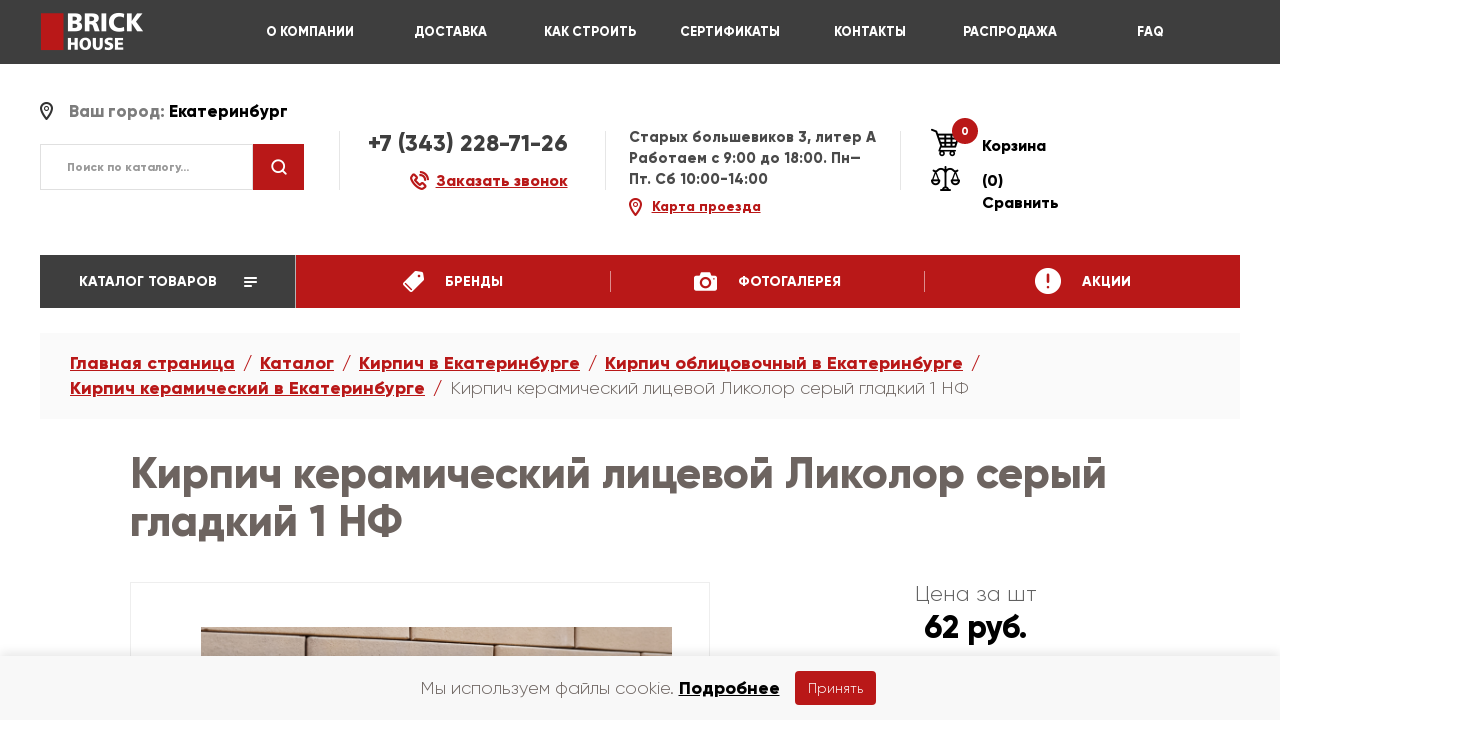

--- FILE ---
content_type: text/html; charset=UTF-8
request_url: https://kirpich-house.ru/catalog/kirpich_keramicheskiy-1/kirpich_likolor_1_nf_seryy_gladkiy/
body_size: 26029
content:
<!DOCTYPE html><html lang="ru"><head><link rel="canonical" href="https://kirpich-house.ru/catalog/kirpich/kirpich_oblitsovochnyy/kirpich_keramicheskiy/kirpich_likolor_1_nf_seryy_gladkiy/" /><meta http-equiv="X-UA-Compatible" content="IE=edge" /><meta name="viewport" content="user-scalable=no, initial-scale=1.0, maximum-scale=1.0, width=device-width"><meta name="cmsmagazine" content="040e7e2d11f98f4f3e7ce6925655234d" /><link rel="shortcut icon" type="image/x-icon" href="/favicon.ico" /><meta http-equiv="Content-Type" content="text/html; charset=UTF-8" /><meta name="robots" content="index, follow" /><meta name="description" content="Кирпич керамический лицевой Ликолор серый гладкий 1 НФ – купить по низкой цене с доставкой в Екатеринбурге. Кирпич керамический лицевой Ликолор серый гладкий 1 НФ – узнать стоимость, фото, описание. Оформляйте заказ на сайте или по телефону +7 (343) 300-98-62." /><link href="/bitrix/js/ui/design-tokens/dist/ui.design-tokens.css?172478393026358"  rel="stylesheet" /><link href="/bitrix/js/ui/fonts/opensans/ui.font.opensans.css?16880430022555"  rel="stylesheet" /><link href="/bitrix/js/main/popup/dist/main.popup.bundle.css?174048303129852"  rel="stylesheet" /><link href="/bitrix/css/main/themes/blue/style.css?1688042932386"  rel="stylesheet" /><link href="/bitrix/cache/css/k1/brick_house/page_cdaded02099538e8b1e61d466d465d15/page_cdaded02099538e8b1e61d466d465d15_v1.css?175577096135567"  rel="stylesheet" /><link href="/bitrix/cache/css/k1/brick_house/template_50437398be7a415c000e63e32c607958/template_50437398be7a415c000e63e32c607958_v1.css?1762784749357416"  data-template-style="true" rel="stylesheet" /><script>if(!window.BX)window.BX={};if(!window.BX.message)window.BX.message=function(mess){if(typeof mess==='object'){for(let i in mess) {BX.message[i]=mess[i];} return true;}};</script><script>(window.BX||top.BX).message({"JS_CORE_LOADING":"Загрузка...","JS_CORE_NO_DATA":"- Нет данных -","JS_CORE_WINDOW_CLOSE":"Закрыть","JS_CORE_WINDOW_EXPAND":"Развернуть","JS_CORE_WINDOW_NARROW":"Свернуть в окно","JS_CORE_WINDOW_SAVE":"Сохранить","JS_CORE_WINDOW_CANCEL":"Отменить","JS_CORE_WINDOW_CONTINUE":"Продолжить","JS_CORE_H":"ч","JS_CORE_M":"м","JS_CORE_S":"с","JSADM_AI_HIDE_EXTRA":"Скрыть лишние","JSADM_AI_ALL_NOTIF":"Показать все","JSADM_AUTH_REQ":"Требуется авторизация!","JS_CORE_WINDOW_AUTH":"Войти","JS_CORE_IMAGE_FULL":"Полный размер"});</script><script src="/bitrix/js/main/core/core.js?1747646074498479"></script><script>BX.Runtime.registerExtension({"name":"main.core","namespace":"BX","loaded":true});</script><script>BX.setJSList(["\/bitrix\/js\/main\/core\/core_ajax.js","\/bitrix\/js\/main\/core\/core_promise.js","\/bitrix\/js\/main\/polyfill\/promise\/js\/promise.js","\/bitrix\/js\/main\/loadext\/loadext.js","\/bitrix\/js\/main\/loadext\/extension.js","\/bitrix\/js\/main\/polyfill\/promise\/js\/promise.js","\/bitrix\/js\/main\/polyfill\/find\/js\/find.js","\/bitrix\/js\/main\/polyfill\/includes\/js\/includes.js","\/bitrix\/js\/main\/polyfill\/matches\/js\/matches.js","\/bitrix\/js\/ui\/polyfill\/closest\/js\/closest.js","\/bitrix\/js\/main\/polyfill\/fill\/main.polyfill.fill.js","\/bitrix\/js\/main\/polyfill\/find\/js\/find.js","\/bitrix\/js\/main\/polyfill\/matches\/js\/matches.js","\/bitrix\/js\/main\/polyfill\/core\/dist\/polyfill.bundle.js","\/bitrix\/js\/main\/core\/core.js","\/bitrix\/js\/main\/polyfill\/intersectionobserver\/js\/intersectionobserver.js","\/bitrix\/js\/main\/lazyload\/dist\/lazyload.bundle.js","\/bitrix\/js\/main\/polyfill\/core\/dist\/polyfill.bundle.js","\/bitrix\/js\/main\/parambag\/dist\/parambag.bundle.js"]);
</script><script>BX.Runtime.registerExtension({"name":"jquery","namespace":"window","loaded":true});</script><script>BX.Runtime.registerExtension({"name":"ui.design-tokens","namespace":"window","loaded":true});</script><script>BX.Runtime.registerExtension({"name":"ui.fonts.opensans","namespace":"window","loaded":true});</script><script>BX.Runtime.registerExtension({"name":"main.popup","namespace":"BX.Main","loaded":true});</script><script>BX.Runtime.registerExtension({"name":"popup","namespace":"window","loaded":true});</script><script>BX.Runtime.registerExtension({"name":"fx","namespace":"window","loaded":true});</script><script type="extension/settings" data-extension="currency.currency-core">{"region":"ru"}</script><script>BX.Runtime.registerExtension({"name":"currency.currency-core","namespace":"BX.Currency","loaded":true});</script><script>BX.Runtime.registerExtension({"name":"currency","namespace":"window","loaded":true});</script><script>(window.BX||top.BX).message({"LANGUAGE_ID":"ru","FORMAT_DATE":"MM\/DD\/YYYY","FORMAT_DATETIME":"MM\/DD\/YYYY H:MI:SS T","COOKIE_PREFIX":"BITRIX_SM","SERVER_TZ_OFFSET":"0","UTF_MODE":"Y","SITE_ID":"k1","SITE_DIR":"\/","USER_ID":"","SERVER_TIME":1768434174,"USER_TZ_OFFSET":0,"USER_TZ_AUTO":"Y","bitrix_sessid":"9a09a6178607183bae20b1b0c86335af"});</script><script src="/bitrix/js/sale/core_ui_widget.js?168804299511663"></script><script src="/bitrix/js/sale/core_ui_etc.js?168804299510079"></script><script src="/bitrix/js/sale/core_ui_autocomplete.js?168804299533053"></script><script src="/bitrix/js/main/jquery/jquery-1.12.4.min.js?168804299397163"></script><script src="/bitrix/js/main/popup/dist/main.popup.bundle.js?1740483031117175"></script><script src="/bitrix/js/main/core/core_fx.js?168804298516888"></script><script src="/bitrix/js/currency/currency-core/dist/currency-core.bundle.js?17247838408800"></script><script src="/bitrix/js/currency/core_currency.js?17247838401181"></script><script>BX.setCSSList(["\/bitrix\/templates\/brick_house\/components\/catalog\/brick-house\/bitrix\/catalog.element\/brick-house-product\/style.css","\/bitrix\/templates\/brick_house\/components\/bitrix\/catalog.recommended.products\/brick-house-element\/style.css","\/bitrix\/templates\/brick_house\/components\/bitrix\/catalog.section\/brick-house-recomended\/style.css","\/bitrix\/templates\/brick_house\/components\/catalog\/brick-house\/bitrix\/catalog.element\/brick-house-product\/themes\/blue\/style.css","\/bitrix\/templates\/brick_house\/components\/bitrix\/sale.viewed.product\/views\/style.css","\/bitrix\/templates\/brick_house\/css\/jquery.fancybox.min.css","\/bitrix\/templates\/brick_house\/css\/font-awesome.min.css","\/bitrix\/templates\/brick_house\/libs\/bootstrap\/css\/bootstrap.min.css","\/bitrix\/templates\/brick_house\/libs\/magnific\/css\/magnific-popup.css","\/bitrix\/templates\/brick_house\/libs\/owlcarousel\/css\/owl.carousel.min.css","\/bitrix\/templates\/brick_house\/libs\/owlcarousel\/css\/owl.theme.default.min.css","\/bitrix\/templates\/brick_house\/css\/grid-gallery.min.css","\/bitrix\/templates\/brick_house\/css\/fonts.css","\/bitrix\/templates\/brick_house\/css\/jquery-ui.css","\/bitrix\/templates\/brick_house\/css\/style.css","\/bitrix\/templates\/brick_house\/css\/media.css","\/bitrix\/templates\/brick_house\/components\/bitrix\/menu\/top-menu\/style.css","\/bitrix\/templates\/brick_house\/components\/bitrix\/sale.location.selector.search\/rks_location\/style.css","\/bitrix\/templates\/brick_house\/components\/bitrix\/sale.basket.basket.line\/mobile_basket\/style.css","\/bitrix\/templates\/brick_house\/components\/bitrix\/catalog.section.list\/brick-house-new\/style.css","\/bitrix\/templates\/brick_house\/components\/bitrix\/menu\/bottom-menu\/style.css","\/bitrix\/templates\/brick_house\/styles.css","\/bitrix\/templates\/brick_house\/template_styles.css"]);</script><script>
					(function () {
						"use strict";

						var counter = function ()
						{
							var cookie = (function (name) {
								var parts = ("; " + document.cookie).split("; " + name + "=");
								if (parts.length == 2) {
									try {return JSON.parse(decodeURIComponent(parts.pop().split(";").shift()));}
									catch (e) {}
								}
							})("BITRIX_CONVERSION_CONTEXT_k1");

							if (cookie && cookie.EXPIRE >= BX.message("SERVER_TIME"))
								return;

							var request = new XMLHttpRequest();
							request.open("POST", "/bitrix/tools/conversion/ajax_counter.php", true);
							request.setRequestHeader("Content-type", "application/x-www-form-urlencoded");
							request.send(
								"SITE_ID="+encodeURIComponent("k1")+
								"&sessid="+encodeURIComponent(BX.bitrix_sessid())+
								"&HTTP_REFERER="+encodeURIComponent(document.referrer)
							);
						};

						if (window.frameRequestStart === true)
							BX.addCustomEvent("onFrameDataReceived", counter);
						else
							BX.ready(counter);
					})();
				</script><script src="/bitrix/templates/brick_house/libs/jquery/js/jquery.min.js?168804251185578"></script><script src="/bitrix/templates/brick_house/js/mask.js?17113965464313"></script><script src="/bitrix/templates/brick_house/libs/bootstrap/js/bootstrap.min.js?168804251136868"></script><script src="/bitrix/templates/brick_house/js/jquery.fancybox.min.js?168804251168253"></script><script src="/bitrix/templates/brick_house/libs/magnific/js/jquery.magnific-popup.min.js?168804251120221"></script><script src="/bitrix/templates/brick_house/libs/owlcarousel/js/owl.carousel.min.js?168804251140401"></script><script src="/bitrix/templates/brick_house/libs/validatorjquery/js/jquery.validate.min.js?168804251123261"></script><script src="/bitrix/templates/brick_house/js/jquery-ui.js?1688042511520714"></script><script src="/bitrix/templates/brick_house/js/smart-cookies.js?17484535372570"></script><script src="/bitrix/templates/brick_house/js/grid-gallery.min.js?16880425111943"></script><script src="/bitrix/templates/brick_house/js/scripts.js?173437725311963"></script><script src="/bitrix/templates/brick_house/js/ajax.scripts.js?175431939614736"></script><script src="/bitrix/templates/brick_house/components/bitrix/sale.location.selector.search/rks_location/script.js?168804251011483"></script><script src="/bitrix/templates/brick_house/components/bitrix/search.form/header/script.js?16880425112082"></script><script src="/bitrix/templates/brick_house/components/bitrix/sale.basket.basket.line/mobile_basket/script.js?16880425105335"></script><script src="/bitrix/templates/brick_house/components/catalog/brick-house/bitrix/catalog.element/brick-house-product/script.js?174376950787334"></script><script src="/bitrix/templates/brick_house/components/bitrix/catalog.recommended.products/brick-house-element/script.js?168804250331503"></script><title>Кирпич керамический лицевой Ликолор серый гладкий 1 НФ – купить в Екатеринбурге по низкой цене с доставкой по области</title><!-- Zverushki\Microm --><script data-skip-moving="true">window.Zverushki=window.Zverushki||{};window.Zverushki.Microm={"Breadcrumb":"Disabled","Business":"Disabled","Product":"Disabled","Article":"Disabled","version":"2.2.1","format":{"json-ld":"Disabled","microdata":"Disabled"},"execute":{"time":0,"scheme":[]}};</script><!-- end Zverushki\Microm --></head><body><!-- Google Tag Manager (noscript) --><noscript><iframe src="https://www.googletagmanager.com/ns.html?id=GTM-TJ2RJDN"
height="0" width="0" style="display:none;visibility:hidden"></iframe></noscript><!-- End Google Tag Manager (noscript) --><div id="panel"></div><main class="main"><header><div class="container"><div class="row"><div class="col-xs-3 col-md-2 logo"><div class="row"><a href="/"><img src="/bitrix/templates/brick_house/img/logo.png" alt=""></a></div></div><div class="col-sm-9 col-md-10 right_menu"><div class="row"><ul class="menu"><li ><a href="/about/">О КОМПАНИИ</a></li><li ><a href="/delivery/">ДОСТАВКА</a></li><li ><a href="/howto/">КАК СТРОИТЬ</a></li><li ><a href="/certificates/">СЕРТИФИКАТЫ</a></li><li ><a href="/contacts/">КОНТАКТЫ</a></li><li ><a href="/rasprodazha/">РАСПРОДАЖА</a></li><li ><a href="/faq/">FAQ</a></li></ul>                    </div></div></div></div></header><div class="sub_header"><div class="container"><div class="row"><div class="row"><div class="sub_head_hd search_float"><div class="map_city"><strong>Ваш город:  <button class="city_this">Екатеринбург</button></strong><div id="sls-45271" class="modal_sity_go bx-sls " style="width:300px;"><button class="close_modal_g"><i class="fa fa-times" aria-hidden="true"></i></button><h3>Области</h3><div class="clearfix region_and_city" style="padding-top:0px;"><div class="right_search_and_city_go" style="float: none;
	     width:250px; 
	    padding-left: 0px;"><div class="cities_block_go clearfix"><div class="scroll_right_cities_go" style="min-height: auto;height: auto;"><ul  style="float:none;width:100%;"><li><a href="#" onclick="selectregion('0000028084','Тюменская область'); return false;" data-code_region = "0000028084">Тюменская область</a></li><li><a href="#" onclick="selectregion('0000028085','Свердловская область'); return false;" data-code_region = "0000028085">Свердловская область</a></li></ul></div></div></div></div><h3>Выбор города</h3><div class="clearfix region_and_city" style="padding-top:0px;"><div class="right_search_and_city_go" style="float: none;
     width:250px;min-height:220px; 
    padding-left: 0px;"><div class="cities_block_go clearfix"><div class="scroll_right_cities_go"><ul  style="float:none;width:100%;"><li><a href="#" onclick="selectcity('0000812044','Екатеринбург'); return false;" data-code_region = "0000812044">Екатеринбург</a></li></ul></div></div></div></div></div><script>

        function selectcity(code,name){
    
            var msg = {AJAX_ACTION:'SETCITY',CODE:code,NAME:name};
            
            $.ajax({
                type: 'POST',
                url: "/bitrix/templates/brick_house/ajax/common.php",
                data: msg,
                success:function(data) {
                    if (data != ""){
    					data = JSON.parse(data);
                    console.log(data);
                    
                    if (data.redirect)
                    	window.location.href = data.redirect
                    else
                        location.reload();
                    }
                },
                error:function(xhr, str){
                    $('#modal_one_click').modal('hide');
                    alert('Error: ' + xhr.responseCode);
                }
            });            
            
             
            
        }

        function selectregion(code, name) {
			var msg = {AJAX_ACTION:'SETREGION',CODE:code,NAME:name};
            
            $.ajax({
                type: 'POST',
                url: "/bitrix/templates/brick_house/ajax/common.php",
                data: msg,
                success:function(data) {
                    if (data != "") {
    					data = JSON.parse(data);
	                    
	                    if (data.redirect)
	                    	window.location.href = data.redirect;
	                    else
	                        location.reload();
                    }
                },
                error:function(xhr, str){
                    $('#modal_one_click').modal('hide');
                    alert('Error: ' + xhr.responseCode);
                }
            });   
        }

	</script></div><div class="search_go"><form action="/catalog/"><div class="input-group" id="adv-search"><input 	type="text"
						id="brick_catalog_search"
						name="q" 
						value=""
						autocomplete="off"
						class="form-control" 
						placeholder="Поиск по каталогу..."
						value=""
					/><script>document.querySelector("#brick_catalog_search").value = '';</script><div class="input-group-btn"><button type="submit" name="s" class="btn_search"><img src="/bitrix/templates/brick_house/img/icon_search.png" alt="" /></button></div></div><div id="catalog_search_autocomplate" class="catalog-search-autocomplate hide"></div></form></div>					</div><div class="sub_head_hd phone_and_call_modal"><div class="tel"><a href="tel:+7 (343) 228-71-26" class="">+7 (343) 228-71-26</a></div><div class="call_modal_zakaz"><div class="dropdown show"><button class="request_go" type="button" data-toggle="modal" data-target="#modal_request_call"><strong>Заказать звонок</strong></button></div></div></div><div class="sub_head_hd adress_hd_go"><p style="font-family:Gilroy; font-size: 11pt; color: #4A4A4A;"><strong>Старых большевиков 3, литер А</strong></p><p style="font-family:Gilroy; font-size: 11pt; color: #4A4A4A;"><strong>Работаем c 9:00 до 18:00. Пн—Пт. Сб 10:00-14:00</strong></p><div class="poezd_go"><button class="map_poezd_go"><strong>Карта проезда</strong></button><div class="modal_scheme_go"><button class="close_modal_g"><i class="fa fa-times" aria-hidden="true"></i></button><h3>Схема проезда</h3><div class="imagr_scheme_go"><div class="lightContent" data-content="[base64]"></div></div></div></div></div><div class="sub_head_hd basket_and_sravnenie"><div class="basket_go"><a href="/personal/cart/"><span class="icon_sr_left_g"><span class="numbers_in_the_basket">0</span><img src="/bitrix/templates/brick_house/img/icon_basket_g.png" alt=""></span>
        Корзина    </a></div>						<div id="comp_f3afc7dffdff351d8dc8b70678316bb6"><div class="sravnenie_go"><a href="/catalog/compare/"><span class="icon_sr_left_g"><img src="/bitrix/templates/brick_house/img/icon_srav_g.png" alt="" /></span>
    	(0) Сравнить	</a></div></div>                    </div></div></div></div></div><div class="menu-icons-inside styling_menu_hambg hidden-lg"><div class="menu-icon menu-icon-main"><span class="menu-icon-create"></span></div></div><script>
var bx_basket2T0kNhm = new BitrixSmallCart;
</script><div id="bx_basket2T0kNhm" class="bx-basket2 bx-opener"><!--'start_frame_cache_bx_basket2T0kNhm'-->  <div class="basket_mobile"><div class="basket_go2"><a href="/personal/cart/"><span class="icon_sr_left_g"><span class="numbers_in_the_basket">0</span><img src="/bitrix/templates/brick_house/img/icon_basket_mobile.png" alt=""></span></a></div></div><!--'end_frame_cache_bx_basket2T0kNhm'--></div><script>
	bx_basket2T0kNhm.siteId       = 'k1';
	bx_basket2T0kNhm.cartId       = 'bx_basket2T0kNhm';
	bx_basket2T0kNhm.ajaxPath     = '/bitrix/components/bitrix/sale.basket.basket.line/ajax.php';
	bx_basket2T0kNhm.templateName = 'mobile_basket';
	bx_basket2T0kNhm.arParams     =  {'HIDE_ON_BASKET_PAGES':'Y','PATH_TO_AUTHORIZE':'/login/','PATH_TO_BASKET':'/personal/cart/','PATH_TO_ORDER':'/personal/order/make/','PATH_TO_PERSONAL':'/personal/','PATH_TO_PROFILE':'/personal/','PATH_TO_REGISTER':'/login/','POSITION_FIXED':'N','SHOW_AUTHOR':'N','SHOW_EMPTY_VALUES':'Y','SHOW_NUM_PRODUCTS':'Y','SHOW_PERSONAL_LINK':'Y','SHOW_PRODUCTS':'N','SHOW_REGISTRATION':'N','SHOW_TOTAL_PRICE':'Y','COMPONENT_TEMPLATE':'mobile_basket','CACHE_TYPE':'A','SHOW_DELAY':'Y','SHOW_NOTAVAIL':'Y','SHOW_IMAGE':'Y','SHOW_PRICE':'Y','SHOW_SUMMARY':'Y','POSITION_VERTICAL':'top','POSITION_HORIZONTAL':'right','MAX_IMAGE_SIZE':'70','AJAX':'N','~HIDE_ON_BASKET_PAGES':'Y','~PATH_TO_AUTHORIZE':'/login/','~PATH_TO_BASKET':'/personal/cart/','~PATH_TO_ORDER':'/personal/order/make/','~PATH_TO_PERSONAL':'/personal/','~PATH_TO_PROFILE':'/personal/','~PATH_TO_REGISTER':'/login/','~POSITION_FIXED':'N','~SHOW_AUTHOR':'N','~SHOW_EMPTY_VALUES':'Y','~SHOW_NUM_PRODUCTS':'Y','~SHOW_PERSONAL_LINK':'Y','~SHOW_PRODUCTS':'N','~SHOW_REGISTRATION':'N','~SHOW_TOTAL_PRICE':'Y','~COMPONENT_TEMPLATE':'mobile_basket','~CACHE_TYPE':'A','~SHOW_DELAY':'Y','~SHOW_NOTAVAIL':'Y','~SHOW_IMAGE':'Y','~SHOW_PRICE':'Y','~SHOW_SUMMARY':'Y','~POSITION_VERTICAL':'top','~POSITION_HORIZONTAL':'right','~MAX_IMAGE_SIZE':'70','~AJAX':'N','cartId':'bx_basket2T0kNhm'}; // TODO \Bitrix\Main\Web\Json::encode
	bx_basket2T0kNhm.closeMessage = 'Скрыть';
	bx_basket2T0kNhm.openMessage  = 'Раскрыть';
	bx_basket2T0kNhm.activate();
</script><div class="sravnenie_icon_go"><a href="#"><img src="/bitrix/templates/brick_house/img/icon_sravnenie_go.png" alt=""></a></div><div class='mobile-search'><div class="map_city"><strong>Ваш город:  <button class="city_this">Екатеринбург</button></strong><div id="sls-35007" class="modal_sity_go bx-sls " style="width:300px;"><button class="close_modal_g"><i class="fa fa-times" aria-hidden="true"></i></button><h3>Области</h3><div class="clearfix region_and_city" style="padding-top:0px;"><div class="right_search_and_city_go" style="float: none;
	     width:250px; 
	    padding-left: 0px;"><div class="cities_block_go clearfix"><div class="scroll_right_cities_go" style="min-height: auto;height: auto;"><ul  style="float:none;width:100%;"><li><a href="#" onclick="selectregion('0000028084','Тюменская область'); return false;" data-code_region = "0000028084">Тюменская область</a></li><li><a href="#" onclick="selectregion('0000028085','Свердловская область'); return false;" data-code_region = "0000028085">Свердловская область</a></li></ul></div></div></div></div><h3>Выбор города</h3><div class="clearfix region_and_city" style="padding-top:0px;"><div class="right_search_and_city_go" style="float: none;
     width:250px;min-height:220px; 
    padding-left: 0px;"><div class="cities_block_go clearfix"><div class="scroll_right_cities_go"><ul  style="float:none;width:100%;"><li><a href="#" onclick="selectcity('0000812044','Екатеринбург'); return false;" data-code_region = "0000812044">Екатеринбург</a></li></ul></div></div></div></div></div><script>

        function selectcity(code,name){
    
            var msg = {AJAX_ACTION:'SETCITY',CODE:code,NAME:name};
            
            $.ajax({
                type: 'POST',
                url: "/bitrix/templates/brick_house/ajax/common.php",
                data: msg,
                success:function(data) {
                    if (data != ""){
    					data = JSON.parse(data);
                    console.log(data);
                    
                    if (data.redirect)
                    	window.location.href = data.redirect
                    else
                        location.reload();
                    }
                },
                error:function(xhr, str){
                    $('#modal_one_click').modal('hide');
                    alert('Error: ' + xhr.responseCode);
                }
            });            
            
             
            
        }

        function selectregion(code, name) {
			var msg = {AJAX_ACTION:'SETREGION',CODE:code,NAME:name};
            
            $.ajax({
                type: 'POST',
                url: "/bitrix/templates/brick_house/ajax/common.php",
                data: msg,
                success:function(data) {
                    if (data != "") {
    					data = JSON.parse(data);
	                    
	                    if (data.redirect)
	                    	window.location.href = data.redirect;
	                    else
	                        location.reload();
                    }
                },
                error:function(xhr, str){
                    $('#modal_one_click').modal('hide');
                    alert('Error: ' + xhr.responseCode);
                }
            });   
        }

	</script></div><div class="search_go"><form action="/catalog/"><div class="input-group" id="adv-search"><input 	type="text"
						id="brick_catalog_search"
						name="q" 
						value=""
						autocomplete="off"
						class="form-control" 
						placeholder="Поиск по каталогу..."
						value=""
					/><script>document.querySelector("#brick_catalog_search").value = '';</script><div class="input-group-btn"><button type="submit" name="s" class="btn_search"><img src="/bitrix/templates/brick_house/img/icon_search.png" alt="" /></button></div></div><div id="catalog_search_autocomplate" class="catalog-search-autocomplate hide"></div></form></div>	</div><nav id="menu"><div class="container"><div class="row"><div class="left_catalog_menu"><ul><li class="catalog-root"><a href="#">
                Каталог товаров
                <img src="/bitrix/templates/brick_house/img/icon_catalog.png" alt=""></a><div class="menu_sub_catalog"><ul class="main-level"><li id="bx_1847241719_116" class="main-item"><a href="/catalog/kirpich/">
                                Кирпич                            </a><div class="popup-submenu"><div class="columns"><div class="column"><h3 class="sub-header">По бренду</h3><ul class="third-level"><li><a href="/catalog/kirpich/lsr_3/">
                                                                        ЛСР                                                                    </a></li><li><a href="/catalog/kirpich/staryj-oskol_3/">
                                                                        Старый Оскол                                                                    </a></li><li><a href="/catalog/kirpich/zheleznogorskij_3/">
                                                                        Железногорский                                                                    </a></li><li><a href="/catalog/kirpich/likolor_3/">
                                                                        Ликолор                                                                    </a></li><li><a href="/catalog/kirpich/porevit_3/">
                                                                        Поревит                                                                    </a></li><li><a href="/catalog/kirpich/furbau_3/">
                                                                        Фурбау                                                                    </a></li><li><a href="/catalog/kirpich/simat_3/">
                                                                        Симат                                                                    </a></li></ul></div><div class="column"><h3 class="sub-header">По назначению</h3><ul class="third-level"><li><a href="/catalog/kirpich/kirpich_oblitsovochnyy/dlya-fasada_3/">
                                                                        Для фасада                                                                    </a></li><li><a href="/catalog/kirpich/kirpich_oblitsovochnyy/dlya-stolbov-zabora_3/">
                                                                        Для забора                                                                    </a></li><li><a href="/catalog/kirpich/shamotnyy/">
                                                                        Для печи и камина                                                                    </a></li></ul></div><div class="column"><h3 class="sub-header">По размеру</h3><ul class="third-level"><li><a href="/catalog/kirpich/odinarnyy-250-120-65-mm/">
                                                                        Одинарный (1НФ)                                                                    </a></li><li><a href="/catalog/kirpich/polutornyj_3/">
                                                                        Полуторный (1.4НФ)                                                                    </a></li><li><a href="/catalog/kirpich/evro-0-5-250-65-65-mm/">
                                                                        Евро (0.5НФ)                                                                    </a></li><li><a href="/catalog/kirpich/evro-250-85-65-mm/">
                                                                        Евро (0.7НФ)                                                                    </a></li></ul></div><div class="column"><h3 class="sub-header">По типу</h3><ul class="third-level"><li><a href="/catalog/kirpich_oblitsovochnyy/">
                                                                        Облицовочный                                                                    </a></li><li><a href="/catalog/kirpich_silikatnyy/">
                                                                        Силикатный                                                                    </a></li><li><a href="/catalog/kirpich_keramicheskiy/">
                                                                        Керамический                                                                    </a></li><li><a href="/catalog/kirpich_klinkernyy/">
                                                                        Клинкерный                                                                    </a></li><li><a href="/catalog/kirpich_pechnoy/">
                                                                        Печной                                                                    </a></li><li><a href="/catalog/kirpich_stroitelnyy/">
                                                                        Строительный                                                                    </a></li></ul></div><div class="column"><h3 class="sub-header">По цвету</h3><ul class="third-level"><li><a href="/catalog/kirpich/krasnyy/">
                                                                        Красный                                                                    </a></li><li><a href="/catalog/kirpich/zheltyy/">
                                                                        Желтый                                                                    </a></li><li><a href="/catalog/kirpich/belyy/">
                                                                        Белый                                                                    </a></li><li><a href="/catalog/kirpich/seryy/">
                                                                        Серый                                                                    </a></li><li><a href="/catalog/kirpich/korichnevyy/">
                                                                        Коричневый                                                                    </a></li><li><a href="/catalog/kirpich/chernyy/">
                                                                        Черный                                                                    </a></li><li><a href="/catalog/kirpich/bezhevyy/">
                                                                        Бежевый                                                                    </a></li><li><a href="/catalog/kirpich/zelenyy/">
                                                                        Зеленый                                                                    </a></li><li><a href="/catalog/kirpich/slonovaya-kost/">
                                                                        Слоновая кость                                                                    </a></li><li><a href="/catalog/kirpich/siniy/">
                                                                        Синий                                                                    </a></li><li><a href="/catalog/kirpich/siniy_5/">
                                                                        Синий                                                                    </a></li></ul></div></div></div></li><li id="bx_1847241719_129" class="main-item"><a href="/catalog/keramicheskiy_blok/">
                                Керамический блок                            </a><div class="popup-submenu"><div class="columns"><div class="column"><h3 class="sub-header">По бренду</h3><ul class="third-level"><li><a href="/catalog/porotherm/">
                                                                        Porotherm (Wienerberger)                                                                    </a></li><li><a href="/catalog/lsr/">
                                                                        ЛСР                                                                    </a></li><li><a href="/catalog/furbau/">
                                                                        Фурбау                                                                    </a></li><li><a href="/catalog/kerakam/">
                                                                        Керакам                                                                    </a></li><li><a href="/catalog/porokam/">
                                                                        РКЗ                                                                    </a></li><li><a href="/catalog/kopylovskaya_keramika/">
                                                                        Копыловская керамика                                                                    </a></li></ul></div><div class="column"><h3 class="sub-header">По размеру</h3><ul class="third-level"><li><a href="/catalog/keramicheskiy_blok/44-3/">
                                                                        44 (440 мм)                                                                    </a></li><li><a href="/catalog/keramicheskiy_blok/51-3/">
                                                                        510 мм                                                                    </a></li><li><a href="/catalog/keramicheskiy_blok/2-1-nf_3/">
                                                                        2.1 НФ                                                                    </a></li><li><a href="/catalog/keramicheskiy_blok/10-7-nf_3/">
                                                                        10.7 НФ                                                                    </a></li><li><a href="/catalog/keramicheskiy_blok/14-3-nf_3/">
                                                                        14.3 НФ                                                                    </a></li></ul></div><div class="column"><h3 class="sub-header">По типу</h3><ul class="third-level"><li><a href="/catalog/keramicheskiy_blok/krupnoformatnyj-3/">
                                                                        Крупноформатные                                                                    </a></li><li><a href="/catalog/keramicheskiy_blok/peregorodochnyj-3/">
                                                                        Перегородочные                                                                    </a></li><li><a href="/catalog/keramicheskiy_blok/stenovoy/">
                                                                        Стеновые                                                                    </a></li><li><a href="/catalog/keramicheskiy_blok/teplyj-3/">
                                                                        Теплоизоляционные                                                                    </a></li></ul></div></div></div></li><li id="bx_1847241719_137" class="main-item"><a href="/catalog/trotuarnaya_plitka/">
                                Тротуарная плитка                            </a><div class="popup-submenu"><div class="columns"><div class="column"><h3 class="sub-header">По брендам</h3><ul class="third-level"><li><a href="/catalog/trotuarnaya_plitka/braer/">
                                                                        BRAER                                                                    </a></li><li><a href="/catalog/trotuarnaya_plitka/lsr/">
                                                                        ЛСР                                                                    </a></li><li><a href="/catalog/trotuarnaya_plitka/pyatyyelement/">
                                                                        Пятый элемент                                                                    </a></li><li><a href="/catalog/trotuarnaya_plitka/kamelot/">
                                                                        Камелот                                                                    </a></li><li><a href="/catalog/trotuarnaya_plitka/porevit/">
                                                                        Поревит                                                                    </a></li><li><a href="/catalog/trotuarnaya_plitka/zhbi-fort/">
                                                                        ЖБИ-Форт                                                                    </a></li></ul></div><div class="column"><h3 class="sub-header">По назначению</h3><ul class="third-level"><li><a href="/catalog/trotuarnaya_plitka/bruschatka-dlya-dorozhek-3/">
                                                                        Для садовых дорожек                                                                    </a></li><li><a href="/catalog/trotuarnaya_plitka/dlya-parkovki-avtomobilya-3/">
                                                                        Для парковки                                                                    </a></li><li><a href="/catalog/trotuarnaya_plitka/bruschatka-dlya-dorozhek-3/">
                                                                        Для детских площадок                                                                    </a></li><li><a href="/catalog/trotuarnaya_plitka/bruschatka-dlya-dorozhek-3/">
                                                                        Для общественных зон                                                                    </a></li></ul></div><div class="column"><h3 class="sub-header">По размеру и толщине</h3><ul class="third-level"><li><a href="/catalog/trotuarnaya_plitka/200-100-mm_3/">
                                                                        200×100 мм                                                                    </a></li><li><a href="/catalog/trotuarnaya_plitka/30h30-3/">
                                                                        300×300 мм                                                                    </a></li><li><a href="/catalog/trotuarnaya_plitka/40x40/">
                                                                        400×400 мм                                                                    </a></li><li><a href="#">
                                                                        Толщина 40 мм                                                                    </a></li><li><a href="#">
                                                                        Толщина 60 мм                                                                    </a></li><li><a href="/catalog/trotuarnaya_plitka/80-mm-3/">
                                                                        Толщина 80 мм                                                                    </a></li></ul></div><div class="column"><h3 class="sub-header">По типу</h3><ul class="third-level"><li><a href="/catalog/trotuarnaya_plitka/kirpich-3/">
                                                                        Кирпичик                                                                    </a></li><li><a href="/catalog/trotuarnaya_plitka/kvadratnaya-3/">
                                                                        Квадрат                                                                    </a></li><li><a href="/catalog/trotuarnaya_plitka/volna-3/">
                                                                        Волна                                                                    </a></li><li><a href="/catalog/trotuarnaya_plitka/reshetka-3/">
                                                                        Решетка                                                                    </a></li><li><a href="/catalog/trotuarnaya_plitka/klassiko-3/">
                                                                        Классико                                                                    </a></li><li><a href="/catalog/trotuarnaya_plitka/stonemix/">
                                                                        Стоунмикс                                                                    </a></li><li><a href="/catalog/trotuarnaya_plitka/mozaichnaya-3/">
                                                                        Мозайка                                                                    </a></li></ul></div><div class="column"><h3 class="sub-header">По цвету</h3><ul class="third-level"><li><a href="/catalog/trotuarnaya_plitka/korichnevaya/">
                                                                        Коричневый                                                                    </a></li><li><a href="/catalog/trotuarnaya_plitka/grafit/">
                                                                        Графитовый                                                                    </a></li><li><a href="/catalog/trotuarnaya_plitka/krasnaya/">
                                                                        Красный                                                                    </a></li><li><a href="/catalog/trotuarnaya_plitka/zheltaya/">
                                                                        Желтый                                                                    </a></li><li><a href="/catalog/trotuarnaya_plitka/temno-krasnaya/">
                                                                        Темно-красный                                                                    </a></li><li><a href="/catalog/trotuarnaya_plitka/bronzovaya/">
                                                                        Бронзовый                                                                    </a></li><li><a href="/catalog/trotuarnaya_plitka/grafit/">
                                                                        Серый                                                                    </a></li></ul></div></div></div></li><li id="bx_1847241719_140" class="main-item"><a href="/catalog/fasadnaya_plitka/">
                                Фасадная плитка                            </a><div class="popup-submenu"><div class="columns"><div class="column"><h3 class="sub-header">По брендам</h3><ul class="third-level"><li><a href="/catalog/fasadnaya_plitka/kamelot_3/">
                                                                        Камелот                                                                    </a></li><li><a href="/catalog/fasadnaya_plitka/lsr_3/">
                                                                        ЛСР                                                                    </a></li><li><a href="/catalog/fasadnaya_plitka/portland-stone_3/">
                                                                        PortLand Stone                                                                    </a></li></ul></div><div class="column"><h3 class="sub-header">По материалу</h3><ul class="third-level"><li><a href="/catalog/fasadnaya_plitka/klinkernaya-plitka_3/">
                                                                        Клинкерная                                                                    </a></li><li><a href="#">
                                                                        Керамическая                                                                    </a></li><li><a href="#">
                                                                        Бетонная                                                                    </a></li><li><a href="#">
                                                                        Полимерпесчаная                                                                    </a></li><li><a href="#">
                                                                        Гипсовая                                                                    </a></li></ul></div><div class="column"><h3 class="sub-header">По назначению</h3><ul class="third-level"><li><a href="/catalog/fasadnaya_plitka/">
                                                                        Для фасада                                                                    </a></li><li><a href="/catalog/fasadnaya_plitka/cokolnaya/">
                                                                        Для цоколя                                                                    </a></li><li><a href="/catalog/fasadnaya_plitka/">
                                                                        Для внутренних работ                                                                    </a></li><li><a href="/catalog/fasadnaya_plitka/">
                                                                        Морозостойкая                                                                    </a></li></ul></div><div class="column"><h3 class="sub-header">По фактуре</h3><ul class="third-level"><li><a href="/catalog/fasadnaya_plitka/pod-kirpich_3/">
                                                                        Под кирпич                                                                    </a></li><li><a href="#">
                                                                        Под камень                                                                    </a></li><li><a href="#">
                                                                        Под сланец                                                                    </a></li><li><a href="#">
                                                                        Под декоративную штукатурку                                                                    </a></li></ul></div><div class="column"><h3 class="sub-header">По цвету</h3><ul class="third-level"><li><a href="/catalog/fasadnaya_plitka/seraya_3/">
                                                                        Серая                                                                    </a></li><li><a href="/catalog/fasadnaya_plitka/krasnaya_3/">
                                                                        Красная                                                                    </a></li><li><a href="/catalog/fasadnaya_plitka/korichnevaya_3/">
                                                                        Коричневая                                                                    </a></li><li><a href="/catalog/fasadnaya_plitka/belaya_3/">
                                                                        Белая                                                                    </a></li><li><a href="/catalog/fasadnaya_plitka/bezhevaya_3/">
                                                                        Бежевая                                                                    </a></li><li><a href="/catalog/fasadnaya_plitka/chernaya_3/">
                                                                        Черная                                                                    </a></li></ul></div></div></div></li><li id="bx_1847241719_141" class="main-item"><a href="/catalog/kladochnye_smesi/">
                                Кладочные смеси                            </a><div class="popup-submenu"><div class="columns"><div class="column"><h3 class="sub-header">По брендам</h3><ul class="third-level"><li><a href="/catalog/kladochnye_smesi/osnovit/">
                                                                        Основит                                                                    </a></li><li><a href="/catalog/kladochnye_smesi/perfekta/">
                                                                        PERFEKTA                                                                    </a></li><li><a href="/catalog/kladochnye_smesi/kvik-miks/">
                                                                        Квик микс                                                                    </a></li><li><a href="/catalog/kladochnye_smesi/kraftmeier_3/">
                                                                        Kraftmeier                                                                    </a></li></ul></div><div class="column"><h3 class="sub-header">По назначению</h3><ul class="third-level"><li><a href="/catalog/kladochnye_smesi/dlya-kirpicha_3/">
                                                                        Для кирпича                                                                    </a></li><li><a href="/catalog/kladochnye_smesi/dlya-oblicovochnogo-kirpicha_3/">
                                                                        Для облицовочного кирпича                                                                    </a></li><li><a href="/catalog/kladochnye_smesi/dlya-keramicheskih-blokov/">
                                                                        Для керамоблоков                                                                    </a></li><li><a href="/catalog/kirpich_pechnoy/">
                                                                        Для печей и каминов                                                                    </a></li></ul></div><div class="column"><h3 class="sub-header">По типу</h3><ul class="third-level"><li><a href="/catalog/teploizolyatsionnye_kladochnye_rastvory/">
                                                                        Теплоизоляционные                                                                    </a></li><li><a href="/catalog/kladochnye_smesi/">
                                                                        Сухие строительные                                                                    </a></li><li><a href="/catalog/tsvetnye_kladochnye_rastvory/">
                                                                        Цветные                                                                    </a></li><li><a href="/catalog/tsvetnaya_zatirka_dlya_kirpicha/">
                                                                        Для затирки швов                                                                    </a></li><li><a href="#">
                                                                        Цементные                                                                    </a></li><li><a href="#">
                                                                        Известковые                                                                    </a></li></ul></div><div class="column"><h3 class="sub-header">По цвету</h3><ul class="third-level"><li><a href="/catalog/kladochnye_smesi/belyy/">
                                                                        Белые                                                                    </a></li><li><a href="/catalog/kladochnye_smesi/chernyy/">
                                                                        Черные                                                                    </a></li><li><a href="/catalog/kladochnye_smesi/seryy/">
                                                                        Серые                                                                    </a></li><li><a href="/catalog/kladochnye_smesi/korichnevyy/">
                                                                        Коричневые                                                                    </a></li><li><a href="/catalog/kladochnye_smesi/krasnyy/">
                                                                        Красные                                                                    </a></li><li><a href="/catalog/kladochnye_smesi/seryy/">
                                                                        Графитовые                                                                    </a></li><li><a href="/catalog/kladochnye_smesi/bezhevyy/">
                                                                        Бежевые                                                                    </a></li><li><a href="/catalog/kladochnye_smesi/zheltyy/">
                                                                        Желтые                                                                    </a></li></ul></div></div></div></li><li id="bx_1847241719_144" class="main-item"><a href="/catalog/aksessuary/">
                                Аксессуары                            </a></li></ul></div></li></ul></div><script><script>
        document.addEventListener('DOMContentLoaded', () => {
        const items = document.querySelectorAll('.catalog-submenu-wrapper .main-item');
        items.forEach(item => {
        const link = item.querySelector('a');
        const popup = item.querySelector('.popup-submenu');

        if (!popup) return;

        // Десктоп
        if (window.innerWidth > 1000) {
        link.addEventListener('mouseenter', () => {
        popup.style.display = 'block';
        void popup.offsetHeight;
        popup.style.opacity = '1';
        popup.style.visibility = 'visible';
        popup.style.transform = 'translateX(0)';
    });

        item.addEventListener('mouseleave', () => {
        popup.style.opacity = '0';
        popup.style.visibility = 'hidden';
        popup.style.transform = 'translateX(-8px)';
        setTimeout(() => {
        if (popup.style.opacity === '0') popup.style.display = 'none';
    }, 280);
    });
    }

        // Мобильные
        if (window.innerWidth <= 1000) {
        link.addEventListener('click', (e) => {
        e.preventDefault();
        const isActive = item.classList.contains('active');
        document.querySelectorAll('.catalog-submenu-wrapper .main-item').forEach(i => i.classList.remove('active'));
        if (!isActive) item.classList.add('active');
        popup.style.display = isActive ? 'none' : 'block';
    });
    }
    });
    });
</script></script>                        <div class="right_menus_other"><ul><li><a href="/brands/" ><img src="/bitrix/templates/brick_house/img/brand_icon.png" />  бренды</a></li><li><a href="/photo-gallery/" ><img src="/bitrix/templates/brick_house/img/photo_icon.png" /> ФотоГалерея</a></li><li><a href="/promotions/" ><img src="/bitrix/templates/brick_house/img/action_icon.png" /> Акции</a></li></ul></div></div></div></nav><div class="container"><div class="row"><div class="bread_crumbs_block"><ul><li><a href="/">Главная страница</a></li>							<li><a href="/catalog/">Каталог</a></li>							<li><a href="/catalog/kirpich/">Кирпич в Екатеринбурге</a></li>							<li><a href="/catalog/kirpich_oblitsovochnyy/">Кирпич облицовочный в Екатеринбурге</a></li>							<li><a href="/catalog/kirpich_keramicheskiy/">Кирпич керамический в Екатеринбурге</a></li>							<li>Кирпич керамический лицевой Ликолор серый гладкий 1 НФ</li>					</ul></div></div><script type="application/ld+json">'{
    "@context": "https://schema.org",
    "@type": "BreadcrumbList",
    "itemListElement": [
        {
            "@type": "ListItem",
            "position": 1,
            "name": "Главная",
            "item": "https://kirpich-house.ru/"
        },
        {
            "@type": "ListItem",
            "position": 2,
            "name": "Главная страница",
            "item": "https://kirpich-house.ru/"
        },
        {
            "@type": "ListItem",
            "position": 3,
            "name": "Каталог",
            "item": "https://kirpich-house.ru/catalog/"
        },
        {
            "@type": "ListItem",
            "position": 4,
            "name": "Кирпич в %city_prep%",
            "item": "https://kirpich-house.ru/catalog/kirpich/"
        },
        {
            "@type": "ListItem",
            "position": 5,
            "name": "Кирпич облицовочный в %city_prep%",
            "item": "https://kirpich-house.ru/catalog/kirpich_oblitsovochnyy/"
        },
        {
            "@type": "ListItem",
            "position": 6,
            "name": "Кирпич керамический в %city_prep%",
            "item": "https://kirpich-house.ru/catalog/kirpich_keramicheskiy/"
        },
        {
            "@type": "ListItem",
            "position": 7,
            "name": "Кирпич керамический лицевой Ликолор серый гладкий 1 НФ",
            "item": "https://kirpich-house.ru/catalog/kirpich_keramicheskiy-1/kirpich_likolor_1_nf_seryy_gladkiy/"
        }
    ]
}'</script><!--'start_frame_cache_y0XwfU'--><!--'end_frame_cache_y0XwfU'--><div class="row"><!-- .row --><div class="product_block_go"><h1 class="h1">Кирпич керамический лицевой Ликолор серый гладкий 1 НФ</h1><div class="clearfix"></div><script>
				$(document).ready(function() {
					$('.image_product_go').magnificPopup({
						delegate: 'a',
						type: 'image',
						tLoading: 'Loading image #%curr%...',
						mainClass: 'mfp-img-mobile',
						gallery: {
							enabled: true,
							navigateByImgClick: true,
							preload: [0,1] // Will preload 0 - before current, and 1 after the current image
							,tCounter: '%curr% из %total%'//'<div class="mfp-counter" style="right:50%">%curr% из %total%</div>' // markup of counter
						},
						image: {
							tError: '<a href="%url%">The image #%curr%</a> could not be loaded.',
							titleSrc: function(item) {
								// return item.el.attr('title') + '<small>by Marsel Van Oosten</small>';
							}
						}
					});
					$('#cb_field_id_6').val($('.Item .title').text());
				});
	//$('.mfp-counter').css('right', '50%');
</script><div class="start_product_img_and_descr clearfix" style="margin-bottom: 5px"><div class="let_image_product"><!-- <div class="logo_partner"><img src="img/brand_nr_11.png" alt=""></div> --><div class="image_product_go"><a href="/upload/iblock/dda/6owwpnyc6j91ijgpw6vp131r1i62pfn7.jpg" title="Кирпич керамический лицевой Ликолор серый гладкий 1 НФ – купить по низкой цене в %city_prep% в интернет-магазине Brick House"><img src="/upload/iblock/dda/6owwpnyc6j91ijgpw6vp131r1i62pfn7.jpg" alt="Кирпич керамический лицевой Ликолор серый гладкий 1 НФ" title="Кирпич керамический лицевой Ликолор серый гладкий 1 НФ – купить по низкой цене в %city_prep% в интернет-магазине Brick House" /></a></div></div><div class="right_about_product_go"><div class="price_product clearfix"><div class="col-xs-12"><center>Цена за шт <strong id="bx_117848907_26078_price">62 руб.</strong></div></div><div class="row"><div class="col-xs-12"><p>Цена указана без учёта доставки</p></div></div><div class="kol_vo_block" data-entity="quantity-block"><p>Укажите необходимое кол-во</p><div class='minus'>-</div> <input 	id="bx_117848907_26078_quantity"
								type="number"
								class="number_kol_vo"
								min="1"
								max="100"
								data-price="62"
								value="1"
						/><div class='plus'>+</div><!--
						<select class="id_metru" name="" id="id_metru"><option value="0">м&#179;</option><option value="1">м&#179;</option><option value="2">м&#179;</option><option value="3">м&#179;</option></select>--></div><div class="row"><div class="col-xs-12 obshaea_stoimost">
							Общая стоимость:
							<strong id="bx_117848907_26078_price_total">62 руб.</strong></div></div><div class="row"><div class="buttons_product clearfix" data-entity="main-button-container"><a href="#" class="basket_add" data-id="26078"><img src="/bitrix/templates/brick_house/img/cart_icon.png" alt="" />
										В корзину
									</a><a href="#modal_one_click" data-toggle="modal" class="by_one_click">Купить в 1 клик</a></div></div></div></div><div class="image_product_go" style="margin-left: 20%;text-align: left;"><div style="display:inline-block"><div style="float: left;margin-right: 7px;margin-top: 5px"><a class="link open-popup" href="/upload/iblock/f0d/zfc6a0dy2sa8qt045xdyggvik9fn70fp.jpg" title="Кирпич керамический лицевой Ликолор серый гладкий 1 НФ – купить по низкой цене в %city_prep% в интернет-магазине Brick House"><img class="pic" src="/upload/resize_cache/iblock/f0d/70_115_1/zfc6a0dy2sa8qt045xdyggvik9fn70fp.jpg" alt="Кирпич керамический лицевой Ликолор серый гладкий 1 НФ" title="Кирпич керамический лицевой Ликолор серый гладкий 1 НФ – купить по низкой цене в %city_prep% в интернет-магазине Brick House" ></a></div></div><div style="display:inline-block"><div style="float: left;margin-right: 7px;margin-top: 5px"><a class="link open-popup" href="/upload/iblock/0cc/wzkp49dzoaepj75fl4scpujbr0d4sfz4.jpg" title="Кирпич керамический лицевой Ликолор серый гладкий 1 НФ – купить по низкой цене в %city_prep% в интернет-магазине Brick House"><img class="pic" src="/upload/resize_cache/iblock/0cc/70_115_1/wzkp49dzoaepj75fl4scpujbr0d4sfz4.jpg" alt="Кирпич керамический лицевой Ликолор серый гладкий 1 НФ" title="Кирпич керамический лицевой Ликолор серый гладкий 1 НФ – купить по низкой цене в %city_prep% в интернет-магазине Brick House" ></a></div></div><div style="display:inline-block"><div style="float: left;margin-right: 7px;margin-top: 5px"><a class="link open-popup" href="/upload/iblock/158/9j9dt1wr19h20844yeeywk1zmbietbik.jpg" title="Кирпич керамический лицевой Ликолор серый гладкий 1 НФ – купить по низкой цене в %city_prep% в интернет-магазине Brick House"><img class="pic" src="/upload/resize_cache/iblock/158/70_115_1/9j9dt1wr19h20844yeeywk1zmbietbik.jpg" alt="Кирпич керамический лицевой Ликолор серый гладкий 1 НФ" title="Кирпич керамический лицевой Ликолор серый гладкий 1 НФ – купить по низкой цене в %city_prep% в интернет-магазине Brick House" ></a></div></div><div style="display:inline-block"><div style="float: left;margin-right: 7px;margin-top: 5px"><a class="link open-popup" href="/upload/iblock/e09/risa11gdthelh9pyn6n09trby6xshs0q.jpg" title="Кирпич керамический лицевой Ликолор серый гладкий 1 НФ – купить по низкой цене в %city_prep% в интернет-магазине Brick House"><img class="pic" src="/upload/resize_cache/iblock/e09/70_115_1/risa11gdthelh9pyn6n09trby6xshs0q.jpg" alt="Кирпич керамический лицевой Ликолор серый гладкий 1 НФ" title="Кирпич керамический лицевой Ликолор серый гладкий 1 НФ – купить по низкой цене в %city_prep% в интернет-магазине Brick House" ></a></div></div><div style="display:inline-block"><div style="float: left;margin-right: 7px;margin-top: 5px"><a class="link open-popup" href="/upload/iblock/bdf/ljhm8ftgp2k3prsy9nuti7vytiyl7t84.jpg" title="Кирпич керамический лицевой Ликолор серый гладкий 1 НФ – купить по низкой цене в %city_prep% в интернет-магазине Brick House"><img class="pic" src="/upload/resize_cache/iblock/bdf/70_115_1/ljhm8ftgp2k3prsy9nuti7vytiyl7t84.jpg" alt="Кирпич керамический лицевой Ликолор серый гладкий 1 НФ" title="Кирпич керамический лицевой Ликолор серый гладкий 1 НФ – купить по низкой цене в %city_prep% в интернет-магазине Brick House" ></a></div></div><div style="display:inline-block"><div style="float: left;margin-right: 7px;margin-top: 5px"><a class="link open-popup" href="/upload/iblock/01c/gwc9c74iycm8ihxov8oou045sc77glvx.jpg" title="Кирпич керамический лицевой Ликолор серый гладкий 1 НФ – купить по низкой цене в %city_prep% в интернет-магазине Brick House"><img class="pic" src="/upload/resize_cache/iblock/01c/70_115_1/gwc9c74iycm8ihxov8oou045sc77glvx.jpg" alt="Кирпич керамический лицевой Ликолор серый гладкий 1 НФ" title="Кирпич керамический лицевой Ликолор серый гладкий 1 НФ – купить по низкой цене в %city_prep% в интернет-магазине Brick House" ></a></div></div><div style="display:inline-block"><div style="float: left;margin-right: 7px;margin-top: 5px"><a class="link open-popup" href="/upload/iblock/cfa/sjjaitqccxdspd7c32ez3xz3ab5bcayv.jpg" title="Кирпич керамический лицевой Ликолор серый гладкий 1 НФ – купить по низкой цене в %city_prep% в интернет-магазине Brick House"><img class="pic" src="/upload/resize_cache/iblock/cfa/70_115_1/sjjaitqccxdspd7c32ez3xz3ab5bcayv.jpg" alt="Кирпич керамический лицевой Ликолор серый гладкий 1 НФ" title="Кирпич керамический лицевой Ликолор серый гладкий 1 НФ – купить по низкой цене в %city_prep% в интернет-магазине Brick House" ></a></div></div><div style="display:inline-block"><div style="float: left;margin-right: 7px;margin-top: 5px"><a class="link open-popup" href="/upload/iblock/c5e/g497rg83y183dj3osnta1nywiilmgc9o.jpg" title="Кирпич керамический лицевой Ликолор серый гладкий 1 НФ – купить по низкой цене в %city_prep% в интернет-магазине Brick House"><img class="pic" src="/upload/resize_cache/iblock/c5e/70_115_1/g497rg83y183dj3osnta1nywiilmgc9o.jpg" alt="Кирпич керамический лицевой Ликолор серый гладкий 1 НФ" title="Кирпич керамический лицевой Ликолор серый гладкий 1 НФ – купить по низкой цене в %city_prep% в интернет-магазине Brick House" ></a></div></div><div style="display:inline-block"><div style="float: left;margin-right: 7px;margin-top: 5px"><a class="link open-popup" href="/upload/iblock/a4b/byps1mktvl4anr3rskrulq1v2z5afpek.jpg" title="Кирпич керамический лицевой Ликолор серый гладкий 1 НФ – купить по низкой цене в %city_prep% в интернет-магазине Brick House"><img class="pic" src="/upload/resize_cache/iblock/a4b/70_115_1/byps1mktvl4anr3rskrulq1v2z5afpek.jpg" alt="Кирпич керамический лицевой Ликолор серый гладкий 1 НФ" title="Кирпич керамический лицевой Ликолор серый гладкий 1 НФ – купить по низкой цене в %city_prep% в интернет-магазине Brick House" ></a></div></div><div style="display:inline-block"><div style="float: left;margin-right: 7px;margin-top: 5px"><a class="link open-popup" href="/upload/iblock/ce7/nj03jfinrbox4sdbati4fw03npuk6uz4.jpg" title="Кирпич керамический лицевой Ликолор серый гладкий 1 НФ – купить по низкой цене в %city_prep% в интернет-магазине Brick House"><img class="pic" src="/upload/resize_cache/iblock/ce7/70_115_1/nj03jfinrbox4sdbati4fw03npuk6uz4.jpg" alt="Кирпич керамический лицевой Ликолор серый гладкий 1 НФ" title="Кирпич керамический лицевой Ликолор серый гладкий 1 НФ – купить по низкой цене в %city_prep% в интернет-магазине Brick House" ></a></div></div><div style="display:inline-block"><div style="float: left;margin-right: 7px;margin-top: 5px"><a class="link open-popup" href="/upload/iblock/5f5/an4v5o73h0oj8iiyh1lhnz5ogi4r9uaj.jpg" title="Кирпич керамический лицевой Ликолор серый гладкий 1 НФ – купить по низкой цене в %city_prep% в интернет-магазине Brick House"><img class="pic" src="/upload/resize_cache/iblock/5f5/70_115_1/an4v5o73h0oj8iiyh1lhnz5ogi4r9uaj.jpg" alt="Кирпич керамический лицевой Ликолор серый гладкий 1 НФ" title="Кирпич керамический лицевой Ликолор серый гладкий 1 НФ – купить по низкой цене в %city_prep% в интернет-магазине Brick House" ></a></div></div><div style="display:inline-block"><div style="float: left;margin-right: 7px;margin-top: 5px"><a class="link open-popup" href="/upload/iblock/24e/eo1qji9glklhq756sikicftv5vjyyatf.jpg" title="Кирпич керамический лицевой Ликолор серый гладкий 1 НФ – купить по низкой цене в %city_prep% в интернет-магазине Brick House"><img class="pic" src="/upload/resize_cache/iblock/24e/70_115_1/eo1qji9glklhq756sikicftv5vjyyatf.jpg" alt="Кирпич керамический лицевой Ликолор серый гладкий 1 НФ" title="Кирпич керамический лицевой Ликолор серый гладкий 1 НФ – купить по низкой цене в %city_prep% в интернет-магазине Brick House" ></a></div></div><div style="display:inline-block"><div style="float: left;margin-right: 7px;margin-top: 5px"><a class="link open-popup" href="/upload/iblock/edd/f2h67pyvmv32s6bd23b31s6hzmrnezg1.jpg" title="Кирпич керамический лицевой Ликолор серый гладкий 1 НФ – купить по низкой цене в %city_prep% в интернет-магазине Brick House"><img class="pic" src="/upload/resize_cache/iblock/edd/70_115_1/f2h67pyvmv32s6bd23b31s6hzmrnezg1.jpg" alt="Кирпич керамический лицевой Ликолор серый гладкий 1 НФ" title="Кирпич керамический лицевой Ликолор серый гладкий 1 НФ – купить по низкой цене в %city_prep% в интернет-магазине Brick House" ></a></div></div><div style="display:inline-block"><div style="float: left;margin-right: 7px;margin-top: 5px"><a class="link open-popup" href="/upload/iblock/313/6ekos0rzman16bfenc1utvdratnobd9n.jpg" title="Кирпич керамический лицевой Ликолор серый гладкий 1 НФ – купить по низкой цене в %city_prep% в интернет-магазине Brick House"><img class="pic" src="/upload/resize_cache/iblock/313/70_115_1/6ekos0rzman16bfenc1utvdratnobd9n.jpg" alt="Кирпич керамический лицевой Ликолор серый гладкий 1 НФ" title="Кирпич керамический лицевой Ликолор серый гладкий 1 НФ – купить по низкой цене в %city_prep% в интернет-магазине Brick House" ></a></div></div><div style="display:inline-block"><div style="float: left;margin-right: 7px;margin-top: 5px"><a class="link open-popup" href="/upload/iblock/2d6/i2fdi7wntnlwb4rr174ivlwh3u6di71e.jpg" title="Кирпич керамический лицевой Ликолор серый гладкий 1 НФ – купить по низкой цене в %city_prep% в интернет-магазине Brick House"><img class="pic" src="/upload/resize_cache/iblock/2d6/70_115_1/i2fdi7wntnlwb4rr174ivlwh3u6di71e.jpg" alt="Кирпич керамический лицевой Ликолор серый гладкий 1 НФ" title="Кирпич керамический лицевой Ликолор серый гладкий 1 НФ – купить по низкой цене в %city_prep% в интернет-магазине Brick House" ></a></div></div><div style="display:inline-block"><div style="float: left;margin-right: 7px;margin-top: 5px"><a class="link open-popup" href="/upload/iblock/ad2/7ps33lh2tm87km572q0mpfg8iqm5nw9p.jpg" title="Кирпич керамический лицевой Ликолор серый гладкий 1 НФ – купить по низкой цене в %city_prep% в интернет-магазине Brick House"><img class="pic" src="/upload/resize_cache/iblock/ad2/70_115_1/7ps33lh2tm87km572q0mpfg8iqm5nw9p.jpg" alt="Кирпич керамический лицевой Ликолор серый гладкий 1 НФ" title="Кирпич керамический лицевой Ликолор серый гладкий 1 НФ – купить по низкой цене в %city_prep% в интернет-магазине Brick House" ></a></div></div><div style="display:inline-block"><div style="float: left;margin-right: 7px;margin-top: 5px"><a class="link open-popup" href="/upload/iblock/397/tssfgaba6ro76jgwmy0kify24fqkimm6.jpg" title="Кирпич керамический лицевой Ликолор серый гладкий 1 НФ – купить по низкой цене в %city_prep% в интернет-магазине Brick House"><img class="pic" src="/upload/resize_cache/iblock/397/70_115_1/tssfgaba6ro76jgwmy0kify24fqkimm6.jpg" alt="Кирпич керамический лицевой Ликолор серый гладкий 1 НФ" title="Кирпич керамический лицевой Ликолор серый гладкий 1 НФ – купить по низкой цене в %city_prep% в интернет-магазине Brick House" ></a></div></div><div style="display:inline-block"><div style="float: left;margin-right: 7px;margin-top: 5px"><a class="link open-popup" href="/upload/iblock/644/w91k59zh59qqvbgs279g45c31ustfnpl.jpg" title="Кирпич керамический лицевой Ликолор серый гладкий 1 НФ – купить по низкой цене в %city_prep% в интернет-магазине Brick House"><img class="pic" src="/upload/resize_cache/iblock/644/70_115_1/w91k59zh59qqvbgs279g45c31ustfnpl.jpg" alt="Кирпич керамический лицевой Ликолор серый гладкий 1 НФ" title="Кирпич керамический лицевой Ликолор серый гладкий 1 НФ – купить по низкой цене в %city_prep% в интернет-магазине Brick House" ></a></div></div><div style="display:inline-block"><div style="float: left;margin-right: 7px;margin-top: 5px"><a class="link open-popup" href="/upload/iblock/43d/iu2tvqe6lk75s5s3zftbezmfb1kq8uq3.jpg" title="Кирпич керамический лицевой Ликолор серый гладкий 1 НФ – купить по низкой цене в %city_prep% в интернет-магазине Brick House"><img class="pic" src="/upload/resize_cache/iblock/43d/70_115_1/iu2tvqe6lk75s5s3zftbezmfb1kq8uq3.jpg" alt="Кирпич керамический лицевой Ликолор серый гладкий 1 НФ" title="Кирпич керамический лицевой Ликолор серый гладкий 1 НФ – купить по низкой цене в %city_prep% в интернет-магазине Brick House" ></a></div></div></div></div><h2 class="h2">Характеристики</h2><div class="characteristic_block_go"><div class="col-sm-6 item_carect"><ul><li><div class="left_caract_G">Производитель</div><div class="right_caract_go">Ликолор</div></li><li><div class="left_caract_G">Цвет</div><div class="right_caract_go">Серый</div></li><li><div class="left_caract_G">Тип изделия</div><div class="right_caract_go">Кирпич керамический</div></li><li><div class="left_caract_G">Длина, мм</div><div class="right_caract_go">250</div></li><li><div class="left_caract_G">Ширина, мм</div><div class="right_caract_go">120</div></li><li><div class="left_caract_G">Высота, мм</div><div class="right_caract_go">65</div></li><li><div class="left_caract_G">Количество на поддоне, шт</div><div class="right_caract_go">480</div></li></ul></div><div class="col-sm-6 item_carect"><ul><li><div class="left_caract_G">Вместимость в 20-тонник, штук</div><div class="right_caract_go">7680</div></li><li><div class="left_caract_G">Типоразмер</div><div class="right_caract_go">Одинарный (250*120*65 мм)</div></li><li><div class="left_caract_G">Вес кирпича, кг</div><div class="right_caract_go">2,4-2,7</div></li><li><div class="left_caract_G">Морозостойкость, циклов</div><div class="right_caract_go">100</div></li><li><div class="left_caract_G">Прочность кг/см2</div><div class="right_caract_go">150</div></li><li><div class="left_caract_G">Теплопроводность, Вт/мС°</div><div class="right_caract_go">0,37</div></li><li><div class="left_caract_G">Водопоглощение, %</div><div class="right_caract_go">8-11</div></li></ul></div></div><div class="this_product_pokupaiut"><h3 class="h3">С этим товаром покупают</h3><div class="w-100"></div><div class="block_products_go"><div class="row"><div class="col-md-3"><div class="item_product_g"><div class="header_product_go"><div class="col-xs-6"></div><div class="col-xs-6 sravnen_go"><noindex><a href="?action=ADD_TO_COMPARE_LIST&id=30202" rel="nofollow" data-id="30202">
                                        Сравнить                                    </a></noindex></div></div><div class="image_product col-xs-12"><a href="/catalog/tsvetnye_kladochnye_rastvory/perfekta_kladochnyy_rastvor_linker_standart_chernyy_50_kg/"><img 	src="/upload/resize_cache/iblock/487/400_290_2/uy9d446eso14awgjkjfq2hbpx2ynwnnv.png"
                                alt="PERFEKTA Кладочный раствор Линкер Стандарт черный, 50 кг"
                                title="PERFEKTA Кладочный раствор Линкер Стандарт черный, 50 кг – купить по низкой цене в %city_prep% в интернет-магазине Brick House"
                        /></a></div><div class="title_product col-xs-12"><a href="/catalog/tsvetnye_kladochnye_rastvory/perfekta_kladochnyy_rastvor_linker_standart_chernyy_50_kg/">PERFEKTA Кладочный раствор Линкер Стандарт черный, 50 кг</a></div><div class="price_product col-xs-12"><div class="left_price col-xs-12"><div class="row"><p>Цена за 
                            <strong>
                                2235 <span>руб.</span>                            </strong></p></div></div><div class="right_price col-xs-6"></div></div><div class="buttons_product col-xs-12"><a href="#" class="basket_add" data-id="30202"><img src="/bitrix/templates/brick_house/img/cart_icon.png" alt="" /> В корзину                        </a><a style="cursor: pointer;" id="30202" onclick="bayoneclick('30202')" data-toggle="modal" data-id="30202" data-name="PERFEKTA Кладочный раствор Линкер Стандарт черный, 50 кг" data-price="2235 <span>руб.</span>" class="by_one_click">Купить в 1 клик</a></div><div class="clearfix"></div></div></div><div class="col-md-3"><div class="item_product_g"><div class="header_product_go"><div class="col-xs-6"></div><div class="col-xs-6 sravnen_go"><noindex><a href="?action=ADD_TO_COMPARE_LIST&id=30106" rel="nofollow" data-id="30106">
                                        Сравнить                                    </a></noindex></div></div><div class="image_product col-xs-12"><a href="/catalog/tsvetnye_kladochnye_rastvory/perfekta_kladochnyy_rastvor_linker_standart_belyy_50_kg/"><img 	src="/upload/resize_cache/iblock/539/400_290_2/q30qyyfb49bkc1gadvt5asoa5eah6x7m.png"
                                alt="PERFEKTA Кладочный раствор Линкер Стандарт белый, 50 кг"
                                title="PERFEKTA Кладочный раствор Линкер Стандарт белый, 50 кг – купить по низкой цене в %city_prep% в интернет-магазине Brick House"
                        /></a></div><div class="title_product col-xs-12"><a href="/catalog/tsvetnye_kladochnye_rastvory/perfekta_kladochnyy_rastvor_linker_standart_belyy_50_kg/">PERFEKTA Кладочный раствор Линкер Стандарт белый, 50 кг</a></div><div class="price_product col-xs-12"><div class="left_price col-xs-12"><div class="row"><p>Цена за 
                            <strong>
                                1574 <span>руб.</span>                            </strong></p></div></div><div class="right_price col-xs-6"></div></div><div class="buttons_product col-xs-12"><a href="#" class="basket_add" data-id="30106"><img src="/bitrix/templates/brick_house/img/cart_icon.png" alt="" /> В корзину                        </a><a style="cursor: pointer;" id="30106" onclick="bayoneclick('30106')" data-toggle="modal" data-id="30106" data-name="PERFEKTA Кладочный раствор Линкер Стандарт белый, 50 кг" data-price="1574 <span>руб.</span>" class="by_one_click">Купить в 1 клик</a></div><div class="clearfix"></div></div></div><div class="col-md-3"><div class="item_product_g"><div class="header_product_go"><div class="col-xs-6"></div><div class="col-xs-6 sravnen_go"><noindex><a href="?action=ADD_TO_COMPARE_LIST&id=14133" rel="nofollow" data-id="14133">
                                        Сравнить                                    </a></noindex></div></div><div class="image_product col-xs-12"><a href="/catalog/tsvetnye_kladochnye_rastvory/kvik_miks_quick_mix_vk_01_kladochnyy_rastvor_s_trassom_dlya_litsevogo_kirpicha_alebastrovo_belyy/"><img 	src="/upload/resize_cache/iblock/bbd/400_290_2/911z87kwbm1vhi8h2n5fk59n53f0l7lh.jpg"
                                alt="Квик Микс VK 01 Кладочный раствор с трассом для лицевого кирпича, алебастрово-белый"
                                title="Квик Микс VK 01 Кладочный раствор с трассом для лицевого кирпича, алебастрово-белый – купить по низкой цене в %city_prep% в интернет-магазине Brick House"
                        /></a></div><div class="title_product col-xs-12"><a href="/catalog/tsvetnye_kladochnye_rastvory/kvik_miks_quick_mix_vk_01_kladochnyy_rastvor_s_trassom_dlya_litsevogo_kirpicha_alebastrovo_belyy/">Квик Микс VK 01 Кладочный раствор с трассом для лицевого кирпича, алебастрово-белый</a></div><div class="price_product col-xs-12"><div class="left_price col-xs-12"><div class="row"><p>Цена за 
                            <strong>
                                882 <span>руб.</span>                            </strong></p></div></div><div class="right_price col-xs-6"></div></div><div class="buttons_product col-xs-12"><a href="#" class="basket_add" data-id="14133"><img src="/bitrix/templates/brick_house/img/cart_icon.png" alt="" /> В корзину                        </a><a style="cursor: pointer;" id="14133" onclick="bayoneclick('14133')" data-toggle="modal" data-id="14133" data-name="Квик Микс VK 01 Кладочный раствор с трассом для лицевого кирпича, алебастрово-белый" data-price="882 <span>руб.</span>" class="by_one_click">Купить в 1 клик</a></div><div class="clearfix"></div></div></div><div class="col-md-3"><div class="item_product_g"><div class="header_product_go"><div class="col-xs-6"></div><div class="col-xs-6 sravnen_go"><noindex><a href="?action=ADD_TO_COMPARE_LIST&id=14120" rel="nofollow" data-id="14120">
                                        Сравнить                                    </a></noindex></div></div><div class="image_product col-xs-12"><a href="/catalog/tsvetnye_kladochnye_rastvory/kvik_miks_quick_mix_lhm_tsvetnoy_kladochnyy_rastvor_landhausm_rtel_grafitovo_chyernyy/"><img 	src="/upload/resize_cache/iblock/471/400_290_2/vkltafmht3rc88sic1n1zln46p3k4ngr.jpg"
                                alt="Квик Микс (Quick-mix) LHM Цветной кладочный раствор &quot;Landhausmörtel&quot;, графитово-чёрный"
                                title="Квик Микс (Quick-mix) LHM Цветной кладочный раствор &quot;Landhausmörtel&quot;, графитово-чёрный – купить по низкой цене в %city_prep% в интернет-магазине Brick House"
                        /></a></div><div class="title_product col-xs-12"><a href="/catalog/tsvetnye_kladochnye_rastvory/kvik_miks_quick_mix_lhm_tsvetnoy_kladochnyy_rastvor_landhausm_rtel_grafitovo_chyernyy/">Квик Микс (Quick-mix) LHM Цветной кладочный раствор &quot;Landhausmörtel&quot;, графитово-чёрный</a></div><div class="price_product col-xs-12"><div class="left_price col-xs-12"><div class="row"><p>Цена за 
                            <strong>
                                630 <span>руб.</span>                            </strong></p></div></div><div class="right_price col-xs-6"></div></div><div class="buttons_product col-xs-12"><a href="#" class="basket_add" data-id="14120"><img src="/bitrix/templates/brick_house/img/cart_icon.png" alt="" /> В корзину                        </a><a style="cursor: pointer;" id="14120" onclick="bayoneclick('14120')" data-toggle="modal" data-id="14120" data-name="Квик Микс (Quick-mix) LHM Цветной кладочный раствор &quot;Landhausmörtel&quot;, графитово-чёрный" data-price="630 <span>руб.</span>" class="by_one_click">Купить в 1 клик</a></div><div class="clearfix"></div></div></div></div></div></div>    	<h2 class="h2">Описание</h2><div class="characteristic_block_go"><div class="clearfix"></div><b><span style="font-size: 14pt;">О заводе<br></span></b><span style="font-size: 12pt;">Кирпичный завод "ЛИКОЛОР"&nbsp;введен в эксплуатацию в 2009 году по проекту ведущей немецкой фирмы "КЕЛЛЕР".&nbsp;</span><span style="font-size: 12pt;">Завод оснащен современным европейским оборудованием. Производственная мощность&nbsp;составляет 60 млн шт. кирпича в год.<br></span><span style="font-size: 12pt;"><br></span><br><iframe title="Процесс производства кирпича" width="560" height="315" src="https://www.youtube.com/embed/2Efo1P7EnsY?feature=oembed" frameborder="0" allow="accelerometer; autoplay; encrypted-media; gyroscope; picture-in-picture" allowfullscreen=""></iframe> <br><br><b><span style="font-size: 14pt;"><br></span></b>	</div><div id="brick_callback_form" class="form_block_request brick-callback-form"><h3 class="h3_form_go">Остались вопросы или не можете определиться с выбором? <strong>Проконсультируем прямо сейчас!</strong></h3><div class="w-100"></div><form action="/catalog/kirpich_keramicheskiy-1/kirpich_likolor_1_nf_seryy_gladkiy/" method="POST"><input type="hidden" name="sessid" id="sessid" value="9a09a6178607183bae20b1b0c86335af" />		<div class="center_width_form_g"><div class="item_input_call_g"><input type="text" name="user_name" placeholder="Ваше имя" class="form-control" value="" /></div><div class="item_input_call_g"><input type="text" name="MESSAGE" placeholder="Ваш телефон" class="form-control" value="" /></div><div class="item_input_call_g"><input type="hidden" name="PARAMS_HASH" value="db8d2c4813d60e96ec2cb4c2f06601e8" /><input type="submit" name="submit" value="Заказать звонок" /></div><div class="w-100"></div><div class="check_politig_go"><div class="check_box"><br /><label><div class="i_agree_message alert alert-danger">Для отправки заявки надо согласиться с пользовательским соглашениям</div><input type="checkbox" name="i_agree" required="required" checked/><span class="check_gr_lb"></span>
						Я согласен с условиями пользовательского соглашения
					</label></div></div></div></form></div>			<div class="obiects_slider_go"><h2 class="h2">Объекты</h2><div class="clearfix"></div><div class="slider_objects_go"><div id="object_carousel" class="object_carousel owl-carousel owl-theme"><div class="item object-slide"><img src="/upload/iblock/f0d/zfc6a0dy2sa8qt045xdyggvik9fn70fp.jpg" alt="" /></div><div class="item object-slide"><img src="/upload/iblock/0cc/wzkp49dzoaepj75fl4scpujbr0d4sfz4.jpg" alt="" /></div><div class="item object-slide"><img src="/upload/iblock/158/9j9dt1wr19h20844yeeywk1zmbietbik.jpg" alt="" /></div><div class="item object-slide"><img src="/upload/iblock/e09/risa11gdthelh9pyn6n09trby6xshs0q.jpg" alt="" /></div><div class="item object-slide"><img src="/upload/iblock/bdf/ljhm8ftgp2k3prsy9nuti7vytiyl7t84.jpg" alt="" /></div><div class="item object-slide"><img src="/upload/iblock/01c/gwc9c74iycm8ihxov8oou045sc77glvx.jpg" alt="" /></div><div class="item object-slide"><img src="/upload/iblock/cfa/sjjaitqccxdspd7c32ez3xz3ab5bcayv.jpg" alt="" /></div><div class="item object-slide"><img src="/upload/iblock/c5e/g497rg83y183dj3osnta1nywiilmgc9o.jpg" alt="" /></div><div class="item object-slide"><img src="/upload/iblock/a4b/byps1mktvl4anr3rskrulq1v2z5afpek.jpg" alt="" /></div><div class="item object-slide"><img src="/upload/iblock/ce7/nj03jfinrbox4sdbati4fw03npuk6uz4.jpg" alt="" /></div><div class="item object-slide"><img src="/upload/iblock/5f5/an4v5o73h0oj8iiyh1lhnz5ogi4r9uaj.jpg" alt="" /></div><div class="item object-slide"><img src="/upload/iblock/24e/eo1qji9glklhq756sikicftv5vjyyatf.jpg" alt="" /></div><div class="item object-slide"><img src="/upload/iblock/edd/f2h67pyvmv32s6bd23b31s6hzmrnezg1.jpg" alt="" /></div><div class="item object-slide"><img src="/upload/iblock/313/6ekos0rzman16bfenc1utvdratnobd9n.jpg" alt="" /></div><div class="item object-slide"><img src="/upload/iblock/2d6/i2fdi7wntnlwb4rr174ivlwh3u6di71e.jpg" alt="" /></div><div class="item object-slide"><img src="/upload/iblock/ad2/7ps33lh2tm87km572q0mpfg8iqm5nw9p.jpg" alt="" /></div><div class="item object-slide"><img src="/upload/iblock/397/tssfgaba6ro76jgwmy0kify24fqkimm6.jpg" alt="" /></div><div class="item object-slide"><img src="/upload/iblock/644/w91k59zh59qqvbgs279g45c31ustfnpl.jpg" alt="" /></div><div class="item object-slide"><img src="/upload/iblock/43d/iu2tvqe6lk75s5s3zftbezmfb1kq8uq3.jpg" alt="" /></div></div></div></div></div><!-- .row END --><div class="bx-catalog-element bx-blue" id="bx_117848907_26078" itemscope itemtype="http://schema.org/Product" style="display: none;"><div class="product-item-detail-slider-container" id="bx_117848907_26078_big_slider"><span class="product-item-detail-slider-close" data-entity="close-popup"></span><div class="product-item-detail-slider-block
			"
			data-entity="images-slider-block"><div class="product-item-label-text product-item-label-big product-item-label-top product-item-label-left" id="bx_117848907_26078_sticker"></div><div class="product-item-detail-slider-images-container" data-entity="images-container"></div></div></div><div id="bx_117848907_26078_basket_actions" data-entity="main-button-container"></div><meta itemprop="name" content="Кирпич керамический лицевой Ликолор серый гладкий 1 НФ" /><meta itemprop="category" content="Кирпич/Кирпич облицовочный/Кирпич керамический" /></div><script>
	BX.message({
		ECONOMY_INFO_MESSAGE: 'Скидка #ECONOMY#',
		TITLE_ERROR: 'Ошибка',
		TITLE_BASKET_PROPS: 'Свойства товара, добавляемые в корзину',
		BASKET_UNKNOWN_ERROR: 'Неизвестная ошибка при добавлении товара в корзину',
		BTN_SEND_PROPS: 'Выбрать',
		BTN_MESSAGE_BASKET_REDIRECT: 'Перейти в корзину',
		BTN_MESSAGE_CLOSE: 'Закрыть',
		BTN_MESSAGE_CLOSE_POPUP: 'Продолжить покупки',
		TITLE_SUCCESSFUL: 'Товар добавлен в корзину',
		COMPARE_MESSAGE_OK: 'Товар добавлен в список сравнения',
		COMPARE_UNKNOWN_ERROR: 'При добавлении товара в список сравнения произошла ошибка',
		COMPARE_TITLE: 'Сравнение товаров',
		BTN_MESSAGE_COMPARE_REDIRECT: 'Перейти в список сравнения',
		PRODUCT_GIFT_LABEL: 'Подарок',
		PRICE_TOTAL_PREFIX: 'на сумму',
		RELATIVE_QUANTITY_MANY: 'много',
		RELATIVE_QUANTITY_FEW: 'мало',
		SITE_ID: 'k1'
	});

	var obbx_117848907_26078 = new JCCatalogElement({'CONFIG':{'USE_CATALOG':true,'SHOW_QUANTITY':false,'SHOW_PRICE':true,'SHOW_DISCOUNT_PERCENT':false,'SHOW_OLD_PRICE':false,'USE_PRICE_COUNT':false,'DISPLAY_COMPARE':true,'MAIN_PICTURE_MODE':['MAGNIFIER'],'ADD_TO_BASKET_ACTION':['BUY'],'SHOW_CLOSE_POPUP':false,'SHOW_MAX_QUANTITY':'N','RELATIVE_QUANTITY_FACTOR':'5','TEMPLATE_THEME':'blue','USE_STICKERS':true,'USE_SUBSCRIBE':false,'SHOW_SLIDER':'N','SLIDER_INTERVAL':'5000','ALT':'Кирпич керамический лицевой Ликолор серый гладкий 1 НФ','TITLE':'Кирпич керамический лицевой Ликолор серый гладкий 1 НФ – купить по низкой цене в %city_prep% в интернет-магазине Brick House','MAGNIFIER_ZOOM_PERCENT':'200','USE_ENHANCED_ECOMMERCE':'N','DATA_LAYER_NAME':'dataLayer','BRAND_PROPERTY':''},'VISUAL':{'ID':'bx_117848907_26078','DISCOUNT_PERCENT_ID':'bx_117848907_26078_dsc_pict','STICKER_ID':'bx_117848907_26078_sticker','BIG_SLIDER_ID':'bx_117848907_26078_big_slider','BIG_IMG_CONT_ID':'bx_117848907_26078_bigimg_cont','SLIDER_CONT_ID':'bx_117848907_26078_slider_cont','OLD_PRICE_ID':'bx_117848907_26078_old_price','PRICE_ID':'bx_117848907_26078_price','DISCOUNT_PRICE_ID':'bx_117848907_26078_price_discount','PRICE_TOTAL':'bx_117848907_26078_price_total','SLIDER_CONT_OF_ID':'bx_117848907_26078_slider_cont_','QUANTITY_ID':'bx_117848907_26078_quantity','QUANTITY_DOWN_ID':'bx_117848907_26078_quant_down','QUANTITY_UP_ID':'bx_117848907_26078_quant_up','QUANTITY_MEASURE':'bx_117848907_26078_quant_measure','QUANTITY_LIMIT':'bx_117848907_26078_quant_limit','BUY_LINK':'bx_117848907_26078_buy_link','ADD_BASKET_LINK':'bx_117848907_26078_add_basket_link','BASKET_ACTIONS_ID':'bx_117848907_26078_basket_actions','NOT_AVAILABLE_MESS':'bx_117848907_26078_not_avail','COMPARE_LINK':'bx_117848907_26078_compare_link','TREE_ID':'bx_117848907_26078_skudiv','DISPLAY_PROP_DIV':'bx_117848907_26078_sku_prop','DISPLAY_MAIN_PROP_DIV':'bx_117848907_26078_main_sku_prop','OFFER_GROUP':'bx_117848907_26078_set_group_','BASKET_PROP_DIV':'bx_117848907_26078_basket_prop','SUBSCRIBE_LINK':'bx_117848907_26078_subscribe','TABS_ID':'bx_117848907_26078_tabs','TAB_CONTAINERS_ID':'bx_117848907_26078_tab_containers','SMALL_CARD_PANEL_ID':'bx_117848907_26078_small_card_panel','TABS_PANEL_ID':'bx_117848907_26078_tabs_panel'},'PRODUCT_TYPE':'1','PRODUCT':{'ID':'26078','ACTIVE':'Y','PICT':{'ID':'1853543','SRC':'/upload/iblock/dda/6owwpnyc6j91ijgpw6vp131r1i62pfn7.jpg','WIDTH':'4000','HEIGHT':'2667'},'NAME':'Кирпич керамический лицевой Ликолор серый гладкий 1 НФ','SUBSCRIPTION':true,'ITEM_PRICE_MODE':'S','ITEM_PRICES':[{'UNROUND_BASE_PRICE':'62','UNROUND_PRICE':'62','BASE_PRICE':'62','PRICE':'62','ID':'131828','PRICE_TYPE_ID':'1','CURRENCY':'RUB','DISCOUNT':'0','PERCENT':'0','QUANTITY_FROM':'','QUANTITY_TO':'','QUANTITY_HASH':'ZERO-INF','MEASURE_RATIO_ID':'','PRINT_BASE_PRICE':'62 руб.','RATIO_BASE_PRICE':'62','PRINT_RATIO_BASE_PRICE':'62 руб.','PRINT_PRICE':'62 руб.','RATIO_PRICE':'62','PRINT_RATIO_PRICE':'62 руб.','PRINT_DISCOUNT':'0 руб.','RATIO_DISCOUNT':'0','PRINT_RATIO_DISCOUNT':'0 руб.','MIN_QUANTITY':'1'}],'ITEM_PRICE_SELECTED':'0','ITEM_QUANTITY_RANGES':{'ZERO-INF':{'HASH':'ZERO-INF','QUANTITY_FROM':'','QUANTITY_TO':'','SORT_FROM':'0','SORT_TO':'INF'}},'ITEM_QUANTITY_RANGE_SELECTED':'ZERO-INF','ITEM_MEASURE_RATIOS':{'14966':{'ID':'14966','RATIO':'1','IS_DEFAULT':'Y','PRODUCT_ID':'26078'}},'ITEM_MEASURE_RATIO_SELECTED':'14966','SLIDER_COUNT':'1','SLIDER':[{'ID':'1853543','SRC':'/upload/iblock/dda/6owwpnyc6j91ijgpw6vp131r1i62pfn7.jpg','WIDTH':'4000','HEIGHT':'2667'}],'CAN_BUY':true,'CHECK_QUANTITY':false,'QUANTITY_FLOAT':true,'MAX_QUANTITY':'-100800','STEP_QUANTITY':'1','CATEGORY':'Кирпич/Кирпич облицовочный/Кирпич керамический'},'BASKET':{'ADD_PROPS':false,'QUANTITY':'quantity','PROPS':'prop','EMPTY_PROPS':true,'BASKET_URL':'/personal/cart','ADD_URL_TEMPLATE':'/catalog/kirpich_keramicheskiy-1/kirpich_likolor_1_nf_seryy_gladkiy/?action=ADD2BASKET&id=#ID#','BUY_URL_TEMPLATE':'/catalog/kirpich_keramicheskiy-1/kirpich_likolor_1_nf_seryy_gladkiy/?action=BUY&id=#ID#'},'COMPARE':{'COMPARE_URL_TEMPLATE':'/catalog/compare.php?action=ADD_TO_COMPARE_LIST&id=#ID##ACTION_CODE#','COMPARE_DELETE_URL_TEMPLATE':'/catalog/compare.php?action=DELETE_FROM_COMPARE_LIST&id=#ID##ACTION_CODE#','COMPARE_PATH':'/catalog/compare.php?action=#ACTION_CODE#'}});
</script><script>
			BX.Currency.setCurrencies([{'CURRENCY':'EUR','FORMAT':{'FORMAT_STRING':'&euro;#','DEC_POINT':'.','THOUSANDS_SEP':',','DECIMALS':2,'THOUSANDS_VARIANT':'C','HIDE_ZERO':'Y'}},{'CURRENCY':'RUB','FORMAT':{'FORMAT_STRING':'# руб.','DEC_POINT':'.','THOUSANDS_SEP':' ','DECIMALS':2,'THOUSANDS_VARIANT':'S','HIDE_ZERO':'Y'}},{'CURRENCY':'UAH','FORMAT':{'FORMAT_STRING':'# грн.','DEC_POINT':'.','THOUSANDS_SEP':' ','DECIMALS':2,'THOUSANDS_VARIANT':'S','HIDE_ZERO':'Y'}},{'CURRENCY':'USD','FORMAT':{'FORMAT_STRING':'$#','DEC_POINT':'.','THOUSANDS_SEP':',','DECIMALS':2,'THOUSANDS_VARIANT':'C','HIDE_ZERO':'Y'}}]);
		</script><script>
		BX.ready(BX.defer(function(){
			if (!!window.obbx_117848907_26078)
			{
				window.obbx_117848907_26078.allowViewedCount(true);
			}
		}));
	</script><script>
				BX.ready(BX.defer(function(){
					if (!!window.obbx_117848907_26078)
					{
						window.obbx_117848907_26078.setCompared('');

											}
				}));
			</script></div><div class="container"></div><br></main><footer><div class="footer_bg_g"><div class="container"><div class="row"><div class="left_logo_footer"><a href="/"><img src="/bitrix/templates/brick_house/img/logo_footer.jpg" alt="logo-footer"></a><p class="descr_log_g">Не является публичной офертой<br> в соответствии со статьей 437 ГК РФ</p></div><div class="center_menu_footer"><div class="menu_inline_full clearfix"><nav class="bx-inclinksfooter-container"><ul class="bx-inclinksfooter-list"><li class="bx-inclinksfooter-item"><a href="/about/">О КОМПАНИИ</a></li><li class="bx-inclinksfooter-item"><a href="/delivery/">ДОСТАВКА</a></li><li class="bx-inclinksfooter-item"><a href="/howto/">КАК СТРОИТЬ</a></li><li class="bx-inclinksfooter-item"><a href="/certificates/">СЕРТИФИКАТЫ</a></li><li class="bx-inclinksfooter-item"><a href="/contacts/">КОНТАКТЫ</a></li><li class="bx-inclinksfooter-item"><a href="/faq/">FAQ</a></li></ul></nav>                        </div><div class="menu_second_footer_g clearfix"><h4>Популярные разделы</h4><div><ul><li id="bx_4145281613_137"><a href="/catalog/trotuarnaya_plitka/">
			Тротуарная плитка		</a></li><li id="bx_4145281613_138"><a href="/catalog/betonnaya_trotuarnaya_plitka/">
			Бетонная тротуарная плитка		</a></li></ul><ul><li id="bx_4145281613_139"><a href="/catalog/klinkernaya_trotuarnaya_plitka/">
			Клинкерная тротуарная плитка		</a></li><li id="bx_4145281613_273"><a href="/catalog/bordyury/">
			Бордюры		</a></li></ul><ul><li id="bx_4145281613_140"><a href="/catalog/fasadnaya_plitka/">
			Фасадная плитка		</a></li></div><div class="clearfix"></div></div></div><div class="right_txt_adress_footer"><div class="item_cont_go"><div class="icon_footer_cont_go"><img src="/bitrix/templates/brick_house/img/icon_foot_white.png" alt=""></div><p>Старых большевиков 3, литер А</p><p style="color: #afafaf;">Работаем c 9:00 до 18:00. Пн—Пт. Сб 10:00-14:00</p></div><div class="item_cont_go"><div class="icon_footer_cont_go"><img src="/bitrix/templates/brick_house/img/tel_footer_cont.png" alt=""></div><div class="tel"><a href="tel:" class="">+7 (343) 228-71-26</a></div><div class="call_request_footer"><button data-toggle="modal" data-target="#modal_request_call">Заказать звонок</button></div></div></div></div></div></div><div class="block_copyright_go"><div class="container"><div class="row"><div class="col-xs-5 left_copyright"><div class="row"><p>© «КирпичХаус» 2010-2026</p></div></div><div class="row"><div class="right_float_go"><nav><div class="footer-bottom__item pays"><i title="Cash" class="cacsh"></i><i title="MasterCard" class="mastercard"></i><i title="Visa" class="visa"></i><i title="Sberbank" class="sbrf"></i><i title="Mir" class="mir"></i>				</div></nav></div></div></div></div></div></div></footer><script>
ym(53647021,'reachGoal','AMO_CRM_initiate_chat')
        window.onRoistatAllModulesLoaded = function() {
            window.roistat.leadHunter.onAfterSubmit = function(leadData) {
                ym(53647021, 'reachGoal', 'LEADHUNTER');
            }
        };
    </script><!-- MODALS --><div id="modal_request_call" class="modal_request_call styling_modal_go modal fade" role="dialog"><div class="modal-dialog"><div id="modal_content" class="modal-content brick-callback-form"><button type="button" class="close_drop_down_go close" data-dismiss="modal"><i class="fa fa-times" aria-hidden="true"></i></button><div class="start_content_modal_go"><h2>Заказать звонок</h2><div class="w-100"></div><form action="/catalog/kirpich_keramicheskiy-1/kirpich_likolor_1_nf_seryy_gladkiy/" method="POST"><input type="hidden" name="sessid" id="sessid_1" value="9a09a6178607183bae20b1b0c86335af" />                                      <div class="form-group"><input type="tel" name="MESSAGE" placeholder="Ваш телефон" class="form-control" value="" /></div><div class="form-group submit_button"><input type="hidden" name="PARAMS_HASH" value="6d507fe48e3371e4b0c6391eb5284719" /><input type="submit" name="submit" value="Заказать звонок" /></div><div class="check_politig_go"><div class="check_box"><label><div class="i_agree_message alert alert-danger">Для отправки заявки надо согласиться с пользовательским соглашениям</div><input type="checkbox" name="i_agree" required="required" checked/><span class="check_gr_lb"></span>
                                Я согласен с условиями пользовательского соглашения
                            </label></div></div></form></div></div></div></div>    <div id="modal_one_click" class="modal_one_click styling_modal_go modal fade" role="dialog"><div class="modal-dialog"><div class="modal-content"><button type="button" class="close_drop_down_go close" data-dismiss="modal"><i class="fa fa-times" aria-hidden="true"></i></button><div class="start_content_modal_go"><h2>Купить в 1 клик</h2><div class="w-100"></div><form><div class="form-group"><div id="catalog_name_span" class="effect_placeholder" style="margin:10px;"></div><input id="catalog_code" type="hidden" name="catalog_code" value=""><input id="catalog_name" type="hidden" name="catalog_name" value=""></div><div class="form-group"><input type="text" placeholder="Ваше" name="name" class="form-control" required=""></div><div class="form-group"><input type="text" placeholder="Ваш телефон" name="phone" class="form-control" required=""></div><div class="form-group submit_button"><button type="submit">Отправить</button></div><div class="check_politig_go"><div class="check_box"><label><input type="checkbox" checked=""><span class="check_gr_lb"></span>
                                    Я согласен с условиями пользовательского соглашения
                                </label></div></div></form></div></div></div></div><!-- MODALS --><div class="main-user-consent-request-popup" id="apply_user_consent"><div class="main-user-consent-request-popup-cont"><div data-bx-head="" class="main-user-consent-request-popup-header">Политика конфиденциальности и защиты информации</div><div class="main-user-consent-request-popup-body"><div data-bx-loader="" class="main-user-consent-request-loader" style="display: none;"><svg class="main-user-consent-request-circular" viewBox="25 25 50 50"><circle class="main-user-consent-request-path" cx="50" cy="50" r="20" fill="none" stroke-width="1" stroke-miterlimit="10"></circle></svg></div><div data-bx-content="" class="main-user-consent-request-popup-content"><div class="main-user-consent-request-popup-textarea-block"><textarea data-bx-textarea="" class="main-user-consent-request-popup-text" disabled="">
Политика конфиденциальности персональных данных
Настоящая Политика конфиденциальности персональных данных (далее – Политика конфиденциальности) действует в отношении всей информации, которую сайт Кирпич-Хаус, (далее – Интернет-магазин) расположенный на доменном имени kirpich-house.ru (а также его субдоменах), может получить о Пользователе во время использования сайта kirpich-house.ru (а также его субдоменов), его программ и его продуктов.

1. Определение терминов
1.1 В настоящей Политике конфиденциальности используются следующие термины:

1.1.1. «Администрация сайта» (далее – Администрация) – уполномоченные сотрудники на управление сайтом Кирпич-Хаус, действующие от имени ООО «КОМПАНИЯ СТРОЙСНАБ», которые организуют и (или) осуществляют обработку персональных данных, а также определяет цели обработки персональных данных, состав персональных данных, подлежащих обработке, действия (операции), совершаемые с персональными данными.

1.1.2. «Персональные данные» - любая информация, относящаяся к прямо или косвенно определенному, или определяемому физическому лицу (субъекту персональных данных).

1.1.3. «Обработка персональных данных» - любое действие (операция) или совокупность действий (операций), совершаемых с использованием средств автоматизации или без использования таких средств с персональными данными, включая сбор, запись, систематизацию, накопление, хранение, уточнение (обновление, изменение), извлечение, использование, передачу (распространение, предоставление, доступ), обезличивание, блокирование, удаление, уничтожение персональных данных.

1.1.4. «Конфиденциальность персональных данных» - обязательное для соблюдения Оператором или иным получившим доступ к персональным данным лицом требование не допускать их распространения без согласия субъекта персональных данных или наличия иного законного основания.

1.1.5. «Сайт Кирпич-Хаус» - это совокупность связанных между собой веб-страниц, размещенных в сети Интернет по уникальному адресу (URL): kirpich-house.ru, а также его субдоменах.

1.1.6. «Субдомены» - это страницы или совокупность страниц, расположенные на доменах третьего уровня, принадлежащие сайту Кирпич-Хаус, а также другие временные страницы, внизу который указана контактная информация Администрации

1.1.5. «Пользователь сайта Кирпич-Хаус » (далее Пользователь) – лицо, имеющее доступ к сайту Кирпич-Хаус, посредством сети Интернет и использующее информацию, материалы и продукты сайта Кирпич-Хаус.

1.1.7. «Cookies» — небольшой фрагмент данных, отправленный веб-сервером и хранимый на компьютере пользователя, который веб-клиент или веб-браузер каждый раз пересылает веб-серверу в HTTP-запросе при попытке открыть страницу соответствующего сайта.

1.1.8. «IP-адрес» — уникальный сетевой адрес узла в компьютерной сети, через который Пользователь получает доступ на Интернет-магазин.

1.1.9. «Товар » - продукт, который Пользователь заказывает на сайте и оплачивает через платёжные системы.

2. Общие положения
2.1. Использование сайта Кирпич-Хаус Пользователем означает согласие с настоящей Политикой конфиденциальности и условиями обработки персональных данных Пользователя.

2.2. В случае несогласия с условиями Политики конфиденциальности Пользователь должен прекратить использование сайта Кирпич-Хаус .

2.3. Настоящая Политика конфиденциальности применяется к сайту Кирпич-Хаус. Интернет-магазин не контролирует и не несет ответственность за сайты третьих лиц, на которые Пользователь может перейти по ссылкам, доступным на сайте Кирпич-Хаус.

2.4. Администрация не проверяет достоверность персональных данных, предоставляемых Пользователем.

3. Предмет политики конфиденциальности
3.1. Настоящая Политика конфиденциальности устанавливает обязательства Администрации по неразглашению и обеспечению режима защиты конфиденциальности персональных данных, которые Пользователь предоставляет по запросу Администрации при регистрации на сайте Кирпич-Хаус, при подписке на информационную e-mail рассылку или при оформлении заказа.

3.2. Персональные данные, разрешённые к обработке в рамках настоящей Политики конфиденциальности, предоставляются Пользователем путём заполнения форм на сайте Кирпич-Хаус и включают в себя следующую информацию:
3.2.1. фамилию, имя, отчество Пользователя;
3.2.2. контактный телефон Пользователя;
3.2.3. адрес электронной почты (e-mail)
3.2.4. место жительство Пользователя (при необходимости)
3.2.5. адрес доставки Товара (при необходимости) 3.2.6. фотографию (при необходимости).

3.3. Интернет-магазин защищает Данные, которые автоматически передаются при посещении страниц:
- IP адрес;
- информация из cookies;
- информация о браузере
- время доступа;
- реферер (адрес предыдущей страницы).

3.3.1. Отключение cookies может повлечь невозможность доступа к частям сайта , требующим авторизации.

3.3.2. Интернет-магазин осуществляет сбор статистики об IP-адресах своих посетителей. Данная информация используется с целью предотвращения, выявления и решения технических проблем.

3.4. Любая иная персональная информация неоговоренная выше (история посещения, используемые браузеры, операционные системы и т.д.) подлежит надежному хранению и нераспространению, за исключением случаев, предусмотренных в п.п. 5.2. и 5.3. настоящей Политики конфиденциальности.

4. Цели сбора персональной информации пользователя
4.1. Персональные данные Пользователя Администрация может использовать в целях:
4.1.1. Идентификации Пользователя, зарегистрированного на сайте Кирпич-Хаус для его дальнейшей авторизации, оформления заказа и других действий.
4.1.2. Предоставления Пользователю доступа к персонализированным данным сайта Кирпич-Хаус.
4.1.3. Установления с Пользователем обратной связи, включая направление уведомлений, запросов, касающихся использования сайта Кирпич-Хаус, оказания услуг и обработки запросов и заявок от Пользователя.
4.1.4. Определения места нахождения Пользователя для обеспечения безопасности, предотвращения мошенничества.
4.1.5. Подтверждения достоверности и полноты персональных данных, предоставленных Пользователем.
4.1.6. Создания учетной записи для использования частей сайта Кирпич-Хаус, если Пользователь дал согласие на создание учетной записи.
4.1.7. Уведомления Пользователя по электронной почте.
4.1.8. Предоставления Пользователю эффективной технической поддержки при возникновении проблем, связанных с использованием сайта Кирпич-Хаус.
4.1.9. Предоставления Пользователю с его согласия специальных предложений, информации о ценах, новостной рассылки и иных сведений от имени сайта Кирпич-Хаус.
4.1.10. Осуществления рекламной деятельности с согласия Пользователя.

5. Способы и сроки обработки персональной информации
5.1. Обработка персональных данных Пользователя осуществляется без ограничения срока, любым законным способом, в том числе в информационных системах персональных данных с использованием средств автоматизации или без использования таких средств.

5.2. Пользователь соглашается с тем, что Администрация вправе передавать персональные данные третьим лицам, в частности, курьерским службам, организациями почтовой связи (в том числе электронной), операторам электросвязи, исключительно в целях выполнения заказа Пользователя, оформленного на сайте Кирпич-Хаус, включая доставку Товара, документации или e-mail сообщений.

5.3. Персональные данные Пользователя могут быть переданы уполномоченным органам государственной власти Российской Федерации только по основаниям и в порядке, установленным законодательством Российской Федерации.

5.4. При утрате или разглашении персональных данных Администрация вправе не информировать Пользователя об утрате или разглашении персональных данных.

5.5. Администрация принимает необходимые организационные и технические меры для защиты персональной информации Пользователя от неправомерного или случайного доступа, уничтожения, изменения, блокирования, копирования, распространения, а также от иных неправомерных действий третьих лиц.

5.6. Администрация совместно с Пользователем принимает все необходимые меры по предотвращению убытков или иных отрицательных последствий, вызванных утратой или разглашением персональных данных Пользователя.

6. Права и обязанности сторон
6.1. Пользователь вправе:

6.1.1. Принимать свободное решение о предоставлении своих персональных данных, необходимых для использования сайта Кирпич-Хаус, и давать согласие на их обработку.

6.1.2. Обновить, дополнить предоставленную информацию о персональных данных в случае изменения данной информации.

6.1.3. Пользователь имеет право на получение у Администрации информации, касающейся обработки его персональных данных, если такое право не ограничено в соответствии с федеральными законами. Пользователь вправе требовать от Администрации уточнения его персональных данных, их блокирования или уничтожения в случае, если персональные данные являются неполными, устаревшими, неточными, незаконно полученными или не являются необходимыми для заявленной цели обработки, а также принимать предусмотренные законом меры по защите своих прав.

6.2. Администрация обязана:

6.2.1. Использовать полученную информацию исключительно для целей, указанных в п. 4 настоящей Политики конфиденциальности.

6.2.2. Обеспечить хранение конфиденциальной информации в тайне, не разглашать без предварительного письменного разрешения Пользователя, а также не осуществлять продажу, обмен, опубликование, либо разглашение иными возможными способами переданных персональных данных Пользователя, за исключением п.п. 5.2 и 5.3. настоящей Политики Конфиденциальности.

6.2.3. Принимать меры предосторожности для защиты конфиденциальности персональных данных Пользователя согласно порядку, обычно используемого для защиты такого рода информации в существующем деловом обороте.

6.2.4. Осуществить блокирование персональных данных, относящихся к соответствующему Пользователю, с момента обращения или запроса Пользователя, или его законного представителя либо уполномоченного органа по защите прав субъектов персональных данных на период проверки, в случае выявления недостоверных персональных данных или неправомерных действий.

7. Ответственность сторон
7.1. Администрация, не исполнившая свои обязательства, несёт ответственность за убытки, понесённые Пользователем в связи с неправомерным использованием персональных данных, в соответствии с законодательством Российской Федерации, за исключением случаев, предусмотренных п.п. 5.2., 5.3. и 7.2. настоящей Политики Конфиденциальности.

7.2. В случае утраты или разглашения Конфиденциальной информации Администрация не несёт ответственность, если данная конфиденциальная информация:
7.2.1. Стала публичным достоянием до её утраты или разглашения.
7.2.2. Была получена от третьей стороны до момента её получения Администрацией Ресурса.
7.2.3. Была разглашена с согласия Пользователя.

7.3. Пользователь несет полную ответственность за соблюдение требований законодательства РФ, в том числе законов о рекламе, о защите авторских и смежных прав, об охране товарных знаков и знаков обслуживания, но не ограничиваясь перечисленным, включая полную ответственность за содержание и форму материалов.

7.4. Пользователь признает, что ответственность за любую информацию (в том числе, но не ограничиваясь: файлы с данными, тексты и т. д.), к которой он может иметь доступ как к части сайта Кирпич-Хаус, несет лицо, предоставившее такую информацию.

7.5. Пользователь соглашается, что информация, предоставленная ему как часть сайта Кирпич-Хаус, может являться объектом интеллектуальной собственности, права на который защищены и принадлежат другим Пользователям, партнерам или рекламодателям, которые размещают такую информацию на сайте Кирпич-Хаус.
Пользователь не вправе вносить изменения, передавать в аренду, передавать на условиях займа, продавать, распространять или создавать производные работы на основе такого Содержания (полностью или в части), за исключением случаев, когда такие действия были письменно прямо разрешены собственниками такого Содержания в соответствии с условиями отдельного соглашения.

7.6. В отношение текстовых материалов (статей, публикаций, находящихся в свободном публичном доступе на сайте Кирпич-Хаус) допускается их распространение при условии, что будет дана ссылка на Интернет-магазин.

7.7. Администрация не несет ответственности перед Пользователем за любой убыток или ущерб, понесенный Пользователем в результате удаления, сбоя или невозможности сохранения какого-либо Содержания и иных коммуникационных данных, содержащихся на сайте Кирпич-Хаус или передаваемых через него.

7.8. Администрация не несет ответственности за любые прямые или косвенные убытки, произошедшие из-за: использования либо невозможности использования сайта, либо отдельных сервисов; несанкционированного доступа к коммуникациям Пользователя; заявления или поведение любого третьего лица на сайте.

7.9. Администрация не несет ответственность за какую-либо информацию, размещенную пользователем на сайте Кирпич-Хаус, включая, но не ограничиваясь: информацию, защищенную авторским правом, без прямого согласия владельца авторского права.

8. Разрешение споров
8.1. До обращения в суд с иском по спорам, возникающим из отношений между Пользователем и Администрацией, обязательным является предъявление претензии (письменного предложения или предложения в электронном виде о добровольном урегулировании спора).

8.2. Получатель претензии в течение 30 календарных дней со дня получения претензии, письменно или в электронном виде уведомляет заявителя претензии о результатах рассмотрения претензии.

8.3. При не достижении соглашения спор будет передан на рассмотрение Арбитражного суда г. Екатеринбург.

8.4. К настоящей Политике конфиденциальности и отношениям между Пользователем и Администрацией применяется действующее законодательство Российской Федерации.

9. Дополнительные условия
9.1. Администрация вправе вносить изменения в настоящую Политику конфиденциальности без согласия Пользователя.

9.2. Новая Политика конфиденциальности вступает в силу с момента ее размещения на сайте Кирпич-Хаус, если иное не предусмотрено новой редакцией Политики конфиденциальности.

9.3. Все предложения или вопросы касательно настоящей Политики конфиденциальности следует сообщать по адресу: client@kirpich-house.ru

9.4. Действующая Политика конфиденциальности размещена на странице по адресу https://kirpich-house.ru/privacy-policy/

Обновлено: 25 Ноября 2019 года

г. Екатеринбург, ООО «Компания Стройснаб»</textarea></div><div class="main-user-consent-request-popup-buttons"><span data-bx-btn-accept="" class="main-user-consent-request-popup-button main-user-consent-request-popup-button-acc">Принимаю</span><span data-bx-btn-reject="" class="main-user-consent-request-popup-button main-user-consent-request-popup-button-rej">Не принимаю</span></div></div></div></div></div><div class="main-user-consent-request-popup" id="callback_sended_message"><div class="main-user-consent-request-popup-cont"><div class="main-user-consent-request-popup-body"><h3 class="h3_form_go message-sended"><strong>Спасибо, ваше сообщение принято.</strong></h3></div></div></div><div id="addcarts" class="modal_one_click styling_modal_go modal fade" role="dialog"><div class="modal-dialog"><div class="modal-content"><button type="button" class="close_drop_down_go close" data-dismiss="modal"><i class="fa fa-times" aria-hidden="true"></i></button><div class="start_content_modal_go"><h2>Товар добавлен в корзину</h2><div class="w-100"></div><div class="buttons_product col-xs-12"><a  class="buy_next">Продолжить покупки</a><a href="/personal/cart/" class="order_next" data-id="14319">
                       Перейти к оформлению</a></div><br><br></div></div></div></div><script>
        function bayoneclick(id){
    
        $("#catalog_name_span").html($("#"+id).data("name"));
        $("#catalog_code").val(id);
        $("#catalog_name").val($("#"+id).data("name"));
        $('#modal_one_click').modal('show');
        
    }
        $().ready(function() {
            $("#request_form_validate").validate({

                rules: {
                    name: "required",
                    phone: "required"
                },
                messages: {
                    name: "Введите ваше имя",
                    phone: "Введите ваш телефон",
                }
            });
        });
    </script><script>
	    (function(w, d, s, h, id) {
	        w.roistatProjectId = id; w.roistatHost = h;
	        var p = d.location.protocol == "https:" ? "https://" : "http://";
	        var u = /^.*roistat_visit=[^;]+(.*)?$/.test(d.cookie) ? "/dist/module.js" : "/api/site/1.0/"+id+"/init?referrer="+encodeURIComponent(d.location.href);
	        var js = d.createElement(s); js.charset="UTF-8"; js.async = 1; js.src = p+h+u; var js2 = d.getElementsByTagName(s)[0]; js2.parentNode.insertBefore(js, js2);
	    })(window, document, 'script', 'cloud.roistat.com', 'b8393acd9bfd143e03abc5eb529bef7a');
	</script><!-- Roistat Counter End --><div id="footer_scripts"></div><script>
    BX.ajax({
	url: '/bitrix/templates/brick_house/ajax/check_agent.php?type=counters',
        method: 'GET',
	async: true,
        cache: false,
        onsuccess: function(result) {
	    if (result) {
		document.getElementById('footer_scripts').innerHTML = result;
                document.querySelectorAll('.lightContent').forEach(function (el) {el.innerHTML = atob(el.getAttribute('data-content'));});
	    } else {
	    }
	},
    });
</script></body></html>